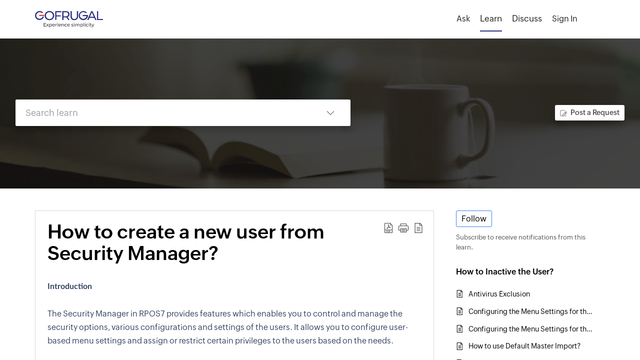

--- FILE ---
content_type: text/html;charset=UTF-8
request_url: https://community.gofrugal.com/portal/en/kb/articles/security-manager
body_size: 10306
content:

<!DOCTYPE html>
<html id="portal_html" lang=en><head>                  
<meta http-equiv="X-UA-Compatible" content="IE=edge" /><meta name="viewport" content="width=device-width, initial-scale=1, maximum-scale=1" /><meta http-equiv="Cache-Control" content="no-cache, no-store, must-revalidate" /><meta http-equiv="Pragma" content="no-cache" />
<meta name="google-site-verification" content="LPsWh_XzqC0JtQiTcGyignNxzvRztvIyPJwf272shqI"/>
<title>Security Manager | user wise settings | add new user</title>
 
<meta  name="description" content="Security Manager"/>
<meta  name="keywords" content="Security Manager - GOFRUGAL RPOS 7 HELPDESK"/>
<meta  name="twitter:card" content="summary"/>
 
<link rel="canonical" href="https://community.gofrugal.com/portal/en/kb/articles/security-manager"/> 
<meta property="og:title" content="How to create a new user from Security Manager?" />
<meta property="og:site_name" content="GOFRUGAL Guide" />
<meta property="og:description" content="Introduction The Security Manager in RPOS7 provides features which enables you to control and manage the security options, various configurations and settings of the users. It allows you to configure user-based menu settings and assign or restrict ..." />
<meta property="og:type" content="article" />
<meta property="og:locale" content="en" />
<meta property="og:url" content="https://community.gofrugal.com/portal/en/kb/articles/security-manager" />
<meta property="og:image" content="https://desk.zoho.com/portal/api/kbCategory/16937000124216359/logo/752087000002047010?orgId=7375304" />
 
<link  rel="alternate" hreflang="en" href="https://community.gofrugal.com/portal/en/kb/articles/security-manager"/>
<link  rel="alternate" hreflang="x-default" href="https://community.gofrugal.com/portal/en/kb/articles/security-manager"/>
 
<script nonce="c3f0a6089ad7391aa388a98fee0f4396">window.pagesense = window.pagesense || [];
window.pagesense.push(['disableCustomScriptExecution', true]);</script>
<link rel="preconnect" href="//static.zohocdn.com"><script nonce="c3f0a6089ad7391aa388a98fee0f4396">var PortalInfo = JSON.parse("{\x22csp\x22:{\x22scriptSrcNonce\x22:\x22c3f0a6089ad7391aa388a98fee0f4396\x22},\x22agentsLoginPageURL\x22:\x22\x22,\x22isJWTEnabled\x22:false,\x22endUsersLoginPageURL\x22:\x22\x22,\x22profileStatus\x22:null,\x22i18NLangFile\x22:\x22en_US\x22,\x22isHCDomainForInlineImageEnabled\x22:false,\x22isNewCaptchaEnabled\x22:true,\x22nimbusEditorUrl\x22:\x22static.zohocdn.com\/zoho\-desk\-editor\x22,\x22isSEOClientRenderingEnabled\x22:false,\x22isEmbedChatButtonEnabled\x22:true,\x22agentSigninIframeURL\x22:\x22https:\/\/community.gofrugal.com\/support\/gofrugal\/ShowHomePage.do\x22,\x22isTicketExportEnabled\x22:true,\x22isRemoteAuthEnabled\x22:false,\x22isAttachmentFileTypeRestrictionEnabled\x22:true,\x22isTicketsViewCountEnabled\x22:false,\x22isCDNCustomScriptEnabled\x22:false,\x22helpCenterInfo\x22:{\x22tabs\x22:[{\x22isDefault\x22:true,\x22displayName\x22:\x22Home\x22,\x22name\x22:\x22Home\x22,\x22isVisible\x22:true},{\x22isDefault\x22:false,\x22displayName\x22:\x22MyRequests\x22,\x22name\x22:\x22Cases\x22,\x22isVisible\x22:false},{\x22isDefault\x22:false,\x22displayName\x22:\x22HelpCenter\x22,\x22name\x22:\x22Solutions\x22,\x22isVisible\x22:true},{\x22isDefault\x22:false,\x22displayName\x22:\x22Community\x22,\x22name\x22:\x22Community\x22,\x22isVisible\x22:true},{\x22isDefault\x22:false,\x22displayName\x22:\x22SubmitRequest\x22,\x22name\x22:\x22SubmitRequest\x22,\x22isVisible\x22:false}],\x22logoLinkBackUrl\x22:\x22https:\/\/community.gofrugal.com\/portal\/en\/home\x22,\x22departmentIds\x22:[\x2216937000149838045\x22,\x2216937000123263050\x22,\x2216937000168420029\x22,\x2216937000126172081\x22,\x2216937000123167809\x22,\x2216937000143612723\x22,\x2216937000520479032\x22,\x2216937000123375045\x22,\x2216937000123529667\x22,\x2216937000123173335\x22,\x2216937000124220615\x22,\x2216937000123161047\x22,\x2216937001154053224\x22,\x2216937000969839085\x22,\x2216937000123524057\x22,\x2216937000123526869\x22,\x2216937000133610045\x22,\x2216937001171956439\x22,\x2216937000134609045\x22,\x2216937001158043668\x22,\x2216937000130634075\x22,\x2216937000123480303\x22,\x2216937000131170791\x22,\x2216937000136281129\x22,\x2216937000124216831\x22,\x2216937000131238632\x22,\x2216937000123739619\x22,\x2216937000155910612\x22,\x2216937000151335045\x22,\x2216937000147860045\x22,\x2216937000123282045\x22,\x2216937000134056215\x22,\x2216937001158031242\x22,\x2216937000135520195\x22,\x2216937000123380619\x22,\x2216937000123170575\x22,\x2216937000124214047\x22,\x2216937000154695074\x22,\x2216937000155920688\x22,\x2216937000409200029\x22,\x2216937000205556031\x22,\x2216937000207991047\x22,\x2216937000397439029\x22,\x2216937001154028077\x22,\x2216937000123512091\x22,\x2216937001171942033\x22,\x2216937000123144091\x22,\x2216937000123176089\x22,\x2216937001154039462\x22,\x2216937001155670031\x22,\x2216937001154165029\x22,\x2216937000155906074\x22,\x2216937000269080031\x22,\x2216937000830174029\x22,\x2216937001154045843\x22,\x2216937000123377831\x22,\x2216937000131243437\x22,\x2216937000266607036\x22,\x2216937001158025029\x22,\x2216937000155915150\x22,\x2216937000127725045\x22,\x2216937001158037455\x22,\x2216937000127859826\x22,\x2216937000159604047\x22],\x22locale\x22:\x22en\x22,\x22isOIDCEnabled\x22:false,\x22orgId\x22:\x227375304\x22,\x22CustomizationDetails\x22:{\x22footerHtml\x22:\x22\/portal\/hccustomize\/edbsn274056b3dd74469c4b2a7254b050ecca7be2c506d0081b9cd39abace86d6010d448c52b1f22df550ff32dc325bd65116\/footer.html\x22,\x22headerHtml\x22:\x22\/portal\/hccustomize\/edbsn274056b3dd74469c4b2a7254b050ecca7be2c506d0081b9cd39abace86d6010d448c52b1f22df550ff32dc325bd65116\/header.html\x22,\x22css\x22:\x22\/portal\/hccustomize\/edbsn274056b3dd74469c4b2a7254b050ecca7be2c506d0081b9cd39abace86d6010d448c52b1f22df550ff32dc325bd65116\/stylesheet.css\x22,\x22customThemeId\x22:\x2216937001174899005\x22,\x22color\x22:{\x22menuBar\x22:{\x22border\x22:{\x22hex\x22:\x22#ffffff\x22,\x22opacity\x22:null},\x22normalMenu\x22:{\x22hex\x22:\x22#ffffff\x22,\x22opacity\x22:null},\x22selectedMenu\x22:{\x22hex\x22:\x22#ffffff\x22,\x22opacity\x22:null},\x22hoverMenuText\x22:null,\x22selectedMenuText\x22:null,\x22hoverMenu\x22:{\x22hex\x22:\x22#ffffff\x22,\x22opacity\x22:null},\x22normalMenuText\x22:null},\x22buttons\x22:{\x22secondary\x22:{\x22hex\x22:\x22#ffffff\x22,\x22opacity\x22:null},\x22primaryText\x22:{\x22hex\x22:\x22#ffffff\x22,\x22opacity\x22:null},\x22primary\x22:{\x22hex\x22:\x22#3e7af7\x22,\x22opacity\x22:null},\x22secondaryText\x22:{\x22hex\x22:\x22#3e7af7\x22,\x22opacity\x22:null}},\x22tab\x22:null,\x22footer\x22:{\x22background\x22:{\x22hex\x22:\x22#ffffff\x22,\x22opacity\x22:null},\x22link\x22:{\x22hex\x22:\x22#afafaf\x22,\x22opacity\x22:null},\x22text\x22:{\x22hex\x22:\x22#afafaf\x22,\x22opacity\x22:null},\x22linkHover\x22:{\x22hex\x22:\x22#3e7af7\x22,\x22opacity\x22:null}},\x22breadCrumb\x22:{\x22background\x22:null,\x22text\x22:{\x22hex\x22:\x22#3e7af7\x22,\x22opacity\x22:null},\x22hoverText\x22:{\x22hex\x22:\x22#000000\x22,\x22opacity\x22:null}},\x22link\x22:{\x22normalText\x22:{\x22hex\x22:\x22#000000\x22,\x22opacity\x22:null},\x22selectedText\x22:{\x22hex\x22:\x22#3e7af7\x22,\x22opacity\x22:null},\x22primaryText\x22:null,\x22primaryHoverText\x22:null,\x22primarySelectedText\x22:null,\x22hoverText\x22:{\x22hex\x22:\x22#3e7af7\x22,\x22opacity\x22:null},\x22secondaryText\x22:null,\x22secondaryHoverText\x22:null},\x22header\x22:{\x22background\x22:{\x22image\x22:null,\x22color\x22:{\x22hex\x22:\x22#ffffff\x22,\x22opacity\x22:null},\x22endColor\x22:null,\x22enabled\x22:[\x22image\x22,\x22color\x22],\x22startColor\x22:null},\x22backgroundImage\x22:null,\x22text\x22:{\x22hex\x22:\x22#ffffff\x22,\x22opacity\x22:null},\x22backgroundEnd\x22:null,\x22textHover\x22:null,\x22backgroundStart\x22:null},\x22body\x22:{\x22middleContainer\x22:null,\x22background\x22:{\x22hex\x22:\x22#f3f5f7\x22,\x22opacity\x22:null}}},\x22themeVersionID\x22:\x22v1176767991166\x22,\x22name\x22:\x22Classic\x22,\x22font\x22:null},\x22isMultiLayoutEnabled\x22:true,\x22isZohoOneEnabled\x22:false,\x22portalName\x22:\x22gofrugal\x22,\x22baseDomain\x22:\x22https:\/\/desk.zoho.com\x22,\x22portalId\x22:\x22edbsn4e5d83d59f3b0b757be910233f91bf26701bb603272f50db36ac109ed2191cb4\x22,\x22KB\x22:{\x22comments\x22:{\x22uuid\x22:\x2204bd5201\-54d3\-4dc4\-9313\-6b035cbef660\x22}},\x22id\x22:\x2216937000047838001\x22,\x22isSMSAuthEnabled\x22:false,\x22preferences\x22:{\x22isKBWatchListEnabled\x22:true,\x22isAccountTicketViewable\x22:false,\x22isArticleUpdatedTimeVisible\x22:false,\x22isMultiLayoutGridViewEnabled\x22:true,\x22articleFeedbackFormOnDislike\x22:\x22show\x22,\x22isSEONoIndexNoFollowSetAcrossAllPages\x22:false,\x22isSignUpFormCustomized\x22:false,\x22tocPosition\x22:\x22side\x22,\x22showFeedbackFormOnDislike\x22:true,\x22isTicketViewsEnabled\x22:true,\x22isCustomStatusFilterEnabled\x22:false,\x22isArticleAuthorInfoVisible\x22:true,\x22isSelfSignUp\x22:true,\x22isImageWaitEnabled\x22:true,\x22isKBEndUsersCommentEnabled\x22:false,\x22isCommunityEnabled\x22:true,\x22isKBModerationEnabled\x22:true,\x22isTocEnabled\x22:true,\x22isClientDebuggingEnabled\x22:false,\x22isPayloadEncryptionEnabled\x22:false,\x22guestUserAccessRestriction\x22:{\x22submitTicket\x22:false},\x22signupFormLayout\x22:\x22STATIC_FORM\x22,\x22isUserDeletionEnabled\x22:true,\x22isSEOSetAcrossAllPages\x22:true,\x22isHelpCenterPublic\x22:true,\x22searchScope\x22:\x22global\x22,\x22isKBCommentAttachmentsEnabled\x22:true,\x22isCommunityAtMentionEnabled\x22:true,\x22imageWaitingTime\x22:\x221000\x22,\x22isMultilingualEnabled\x22:true,\x22communityLandingPage\x22:\x22allcategory\x22,\x22isKBEnabled\x22:true,\x22isSecondaryContactsEnabled\x22:false,\x22isKBCommentsRecycleBinEnabled\x22:true,\x22isOnHoldEnabled\x22:true,\x22isContactAccountMultiMappingEnabled\x22:false,\x22isOTPBasedAuthenticationEnabled\x22:false,\x22isGamificationEnabled\x22:false,\x22isTagsEnabled\x22:false},\x22activeLocales\x22:[{\x22i18nLocaleName\x22:\x22English\x22,\x22name\x22:\x22GOFRUGAL Guide\x22,\x22locale\x22:\x22en\x22,\x22type\x22:\x22DEFAULT\x22,\x22status\x22:\x22ACCESIBLE_IN_HELPCENTER\x22},{\x22i18nLocaleName\x22:\x22हिन्दी\x22,\x22name\x22:\x22GOFRUGAL Guide\x22,\x22locale\x22:\x22hi\x22,\x22type\x22:\x22OTHER\x22,\x22status\x22:\x22ACCESIBLE_IN_HELPCENTER\x22},{\x22i18nLocaleName\x22:\x22தமிழ்\x22,\x22name\x22:\x22GOFRUGAL Guide\x22,\x22locale\x22:\x22ta\x22,\x22type\x22:\x22OTHER\x22,\x22status\x22:\x22ACCESIBLE_IN_HELPCENTER\x22}],\x22url\x22:\x22https:\/\/community.gofrugal.com\/portal\/\x22,\x22logoUrl\x22:\x22https:\/\/community.gofrugal.com\/portal\/api\/publicImages\/16937000166168021?portalId=edbsn4e5d83d59f3b0b757be910233f91bf26701bb603272f50db36ac109ed2191cb4\x22,\x22accountId\x22:\x2210000057105\x22,\x22locales\x22:[{\x22localeCode\x22:\x22en\x22,\x22name\x22:\x22English (United States)\x22},{\x22localeCode\x22:\x22hi\x22,\x22name\x22:\x22Hindi (India)\x22},{\x22localeCode\x22:\x22ta\x22,\x22name\x22:\x22Tamil (India)\x22}],\x22isDefault\x22:true,\x22name\x22:\x22GOFRUGAL Guide\x22,\x22favIconUrl\x22:\x22https:\/\/community.gofrugal.com\/portal\/api\/publicImages\/16937000153330009?portalId=edbsn4e5d83d59f3b0b757be910233f91bf26701bb603272f50db36ac109ed2191cb4\x22,\x22primaryLocale\x22:\x22en\x22},\x22hcUsersSignInIframeURL\x22:\x22https:\/\/accounts.zohoportal.com\/accounts\/signin?_sh=false\x26client_portal=true\x26servicename=ZohoSupport\x22,\x22showAgentLoginInHC\x22:false,\x22zAppsFrameUrl\x22:\x22{{uuId}}.zappsusercontent.com\x22,\x22isCPSamlEnabled\x22:false,\x22zuid\x22:\x22\x22,\x22customScript\x22:null,\x22iamDomainOfHC\x22:\x22https:\/\/accounts.zohoportal.com\x22,\x22gtmId\x22:null,\x22attachmentControl\x22:{\x22type\x22:\x22FULL_PERMISSION\x22},\x22cssforMobileOTP\x22:\x22\/portal\/css\/hc_new_signin.css\x22,\x22csrf_token\x22:\x22490b08b3\-d239\-4a50\-a982\-735514ca7fbb\x22,\x22nimbusThemeUrl\x22:\x22static.zohocdn.com\/helpcenter\/classic\x22,\x22sandboxDomain\x22:\x22deskportal.zoho.com\x22,\x22isTicketIdRedirectionEnabled\x22:true,\x22hcUsersSignUpRegisterScriptURL\x22:\x22\x22,\x22isSigninUsingZohoEnabled\x22:false,\x22pageSenseTrackingScript\x22:\x22https:\/\/cdn.pagesense.io\/js\/deskgofrugal\/0b05d5f1452b45158899e82b1d037c0d.js\x22,\x22isBotRequest\x22:true,\x22isGoalAnalyticsEnabled\x22:true,\x22moduleInfoMap\x22:{\x22Products\x22:{\x22changed_module_sanitized\x22:\x22products\x22,\x22changed_i18n_module\x22:\x22Products\x22,\x22changed_module\x22:\x22Products\x22,\x22changed_module_apikey\x22:\x22products\x22,\x22changed_i18n_plural_module\x22:\x22Products\x22,\x22changed_sing_module\x22:\x22Product\x22,\x22changed_plural_module\x22:\x22Products\x22,\x22changed_i18n_sing_module\x22:\x22Product\x22},\x22Solutions\x22:{\x22changed_module_sanitized\x22:\x22learn\x22,\x22changed_i18n_module\x22:\x22Learn\x22,\x22changed_module\x22:\x22Learn\x22,\x22changed_module_apikey\x22:\x22kbCategory\x22,\x22changed_i18n_plural_module\x22:\x22Learn\x22,\x22changed_sing_module\x22:\x22Learn\x22,\x22changed_plural_module\x22:\x22Learn\x22,\x22changed_i18n_sing_module\x22:\x22Learn\x22},\x22Contacts\x22:{\x22changed_module_sanitized\x22:\x22contacts\x22,\x22changed_i18n_module\x22:\x22Contacts\x22,\x22changed_module\x22:\x22Contacts\x22,\x22changed_module_apikey\x22:\x22contacts\x22,\x22changed_i18n_plural_module\x22:\x22Contacts\x22,\x22changed_sing_module\x22:\x22Contact\x22,\x22changed_plural_module\x22:\x22Contacts\x22,\x22changed_i18n_sing_module\x22:\x22Contact\x22},\x22Customers\x22:{\x22changed_module_sanitized\x22:\x22customers\x22,\x22changed_i18n_module\x22:\x22Customers\x22,\x22changed_module\x22:\x22Customers\x22,\x22changed_module_apikey\x22:\x22customers\x22,\x22changed_i18n_plural_module\x22:\x22Customers\x22,\x22changed_sing_module\x22:\x22Customer\x22,\x22changed_plural_module\x22:\x22Customers\x22,\x22changed_i18n_sing_module\x22:\x22Customer\x22},\x22Cases\x22:{\x22changed_module_sanitized\x22:\x22tickets\x22,\x22changed_i18n_module\x22:\x22Tickets\x22,\x22changed_module\x22:\x22Tickets\x22,\x22changed_module_apikey\x22:\x22tickets\x22,\x22changed_i18n_plural_module\x22:\x22Tickets\x22,\x22changed_sing_module\x22:\x22Ticket\x22,\x22changed_plural_module\x22:\x22Tickets\x22,\x22changed_i18n_sing_module\x22:\x22Ticket\x22},\x22Community\x22:{\x22changed_module_sanitized\x22:\x22discuss\x22,\x22changed_i18n_module\x22:\x22Discuss\x22,\x22changed_module\x22:\x22Discuss\x22,\x22changed_module_apikey\x22:\x22community\x22,\x22changed_i18n_plural_module\x22:\x22Discuss\x22,\x22changed_sing_module\x22:\x22Community\x22,\x22changed_plural_module\x22:\x22Discuss\x22,\x22changed_i18n_sing_module\x22:\x22Community\x22},\x22Accounts\x22:{\x22changed_module_sanitized\x22:\x22accounts\x22,\x22changed_i18n_module\x22:\x22Accounts\x22,\x22changed_module\x22:\x22Accounts\x22,\x22changed_module_apikey\x22:\x22accounts\x22,\x22changed_i18n_plural_module\x22:\x22Accounts\x22,\x22changed_sing_module\x22:\x22Account\x22,\x22changed_plural_module\x22:\x22Accounts\x22,\x22changed_i18n_sing_module\x22:\x22Account\x22}},\x22helpCentreIamDomain\x22:\x22https:\/\/accounts.zohoportal.com\x22,\x22hcUsersForgotPwdIframeURL\x22:\x22https:\/\/accounts.zohoportal.com\/accounts\/password\/forgot?_sh=false\x26_embed=true\x26client_portal=true\x26servicename=ZohoSupport\x26_hn=true\x22,\x22isNewAPIForKB\x22:true,\x22isCustomerHappinessEnabled\x22:true,\x22editorVersion\x22:\x225.3.8\x22,\x22agentForgotPwdURL\x22:\x22https:\/\/accounts.zoho.com\/password?servicename=ZohoSupport\x26serviceurl=%2Fsupport%2Fgofrugal\x26service_language=en\x22,\x22editorUrl\x22:\x22https:\/\/static.zohocdn.com\/zoho\-desk\-editor\/EV5.3.8\/js\/ZohoDeskEditor.js\x22,\x22serviceName\x22:\x22ZohoSupport\x22,\x22isFolderPermalinkEnabled\x22:false,\x22userId\x22:\x22\x22,\x22accountsUrls\x22:{\x22forgotPasswordIframeUrl\x22:\x22https:\/\/community.gofrugal.com\/accounts\/p\/10000057105\/password?servicename=ZohoSupport\x22,\x22logoutUrl\x22:\x22https:\/\/community.gofrugal.com\/portal?logout=true\x26servicename=ZohoSupport\x22,\x22signInIframeUrl\x22:\x22https:\/\/community.gofrugal.com\/accounts\/p\/10000057105\/signin?servicename=ZohoSupport\x22,\x22reloginUrl\x22:\x22https:\/\/community.gofrugal.com\/accounts\/p\/10000057105\/account\/v1\/relogin?servicename=ZohoSupport\x22},\x22defaultDepId\x22:\x2216937000123144091\x22,\x22isFederatedLoginEnabled\x22:true,\x22isFreePlan\x22:false,\x22agentInterfaceIamDomain\x22:\x22https:\/\/accounts.zoho.com\x22}")

function inIframe(){try{return window.self!==window.top}catch(n){return!0}}var loadingInIframe=inIframe()
try{if(loadingInIframe){var parentWindow=window.parent||{},portalPortalInfo=parentWindow.PortalInfo||{},parentHelpcenterInfo=portalPortalInfo.helpCenterInfo||{},parentPortalUrl=parentHelpcenterInfo.url,helpCenterInfo=PortalInfo.helpCenterInfo||{}
if(helpCenterInfo.url==parentPortalUrl){var hcCustomizationTemp=void 0===parentWindow.hcCustomization?!1:parentWindow.hcCustomization
!hcCustomizationTemp&&window.parent.location.reload()}}}catch(e){console.log("Couldn't access parent page")};
var deploymentType = "US";
var isPortalMarketPlaceEnabled = "false";
var cdnDomain = {
portalJs : "//static.zohocdn.com\/helpcenter\/classic/",
portalCss : "//static.zohocdn.com\/helpcenter\/classic/",
portalImages : "//static.zohocdn.com\/helpcenter\/classic/",
portalFonts : "//static.zohocdn.com\/helpcenter\/classic/"
}
var awsDomain={
portalJs : "//static.zohocdn.com\/helpcenter\/classic/",
portalCss : "//static.zohocdn.com\/helpcenter\/classic/",
portalImages : "//static.zohocdn.com\/helpcenter\/classic/",
portalFonts : "//static.zohocdn.com\/helpcenter\/classic/"
}
PortalInfo [ "nimbusCDNFingerprints" ] = {"header.js":"header.ee3cd34c7182591907e0_.js","customScript.js":"customScript.d5a871ba6523b3779511_.js","articleDetail.js":"articleDetail.500df9e4a70648553665_.js","articles.js":"articles.5eb39b62f3715dcde7f6_.js","clonerepo.js":"clonerepo.c3ffb6623bc79276dfc4.js","community.js":"community.5adefc9d9eacf1db2f69_.js","modalwidget.js":"modalwidget.1f89831b1bce82605e97_.js","editorInit.js":"editorInit.4244bad058bd79231ec9.js","d3.js":"d3.30021d67a0d610173d29.js","react.js":"react.vendor.0a48cd3eb89bbe20219a_.js","widget.js":"widget.a71e355da229d1c4bbc0_.js","mpwidget.js":"mpwidget.d20e46074b674adb41bb_.js","article.js":"article.0489aa6c2513ee0fcd72_.js","widgets.js":"widgets.049a08a2fee95a6a5ee9_.js","main.js":"main.26cec20691fc521fca0a_.js","topics.js":"topics.5a6e80526d074d9b78d6_.js","contributors.js":"contributors.1328efd0724d3634e443_.js","profile.js":"profile.fe7fe0cd39a9576fbf6b_.js","ticket.js":"ticket.883bd5c32cdc254e502b_.js","vendor.js":"vendor.72bfdbd689aadd1621a4_.js","mpextensionconfig.js":"mpextensionconfig.aa08299e80840a2c1d48_.js","icon.js":"icon.717c4cb88b6ccfdbff99_.js","search.js":"search.5fef2c101df889624793_.js","runtime~main.js":"runtime~main.8df86a14b059b3addd18_.js","runtime~widget.js":"runtime~widget.4044513d94657fa2b92f_.js","authorizationPage.js":"authorizationPage.a2271d2a2a661350330f_.js","module.js":"module.677cee09bf37d33517cf_.js","articleComment.js":"articleComment.11067f7342cb16d8084e_.js","ZohoCharts.min.js":"ZohoCharts.min.89bd345183042d560e39.js","security.min.js":"security.min.96f5b4152fee1f3a3ac2.js","customScriptTn.js":"customScriptTn.3f2b8882088b51cc205f_.js"};
PortalInfo [ "nimbusCDNFingerprintsCSS" ] = {"articleComment.css":"articleComment.11067f7342cb16d8084e_.css","community.css":"community.5adefc9d9eacf1db2f69_.css","main.css":"main.26cec20691fc521fca0a_.css","zohohckbarticlenotes.css":"zohohckbarticlenotes.8b286cc8a728307ce2d7.css","search.css":"search.5fef2c101df889624793_.css","modalwidget.css":"modalwidget.1f89831b1bce82605e97_.css","articles.css":"articles.5eb39b62f3715dcde7f6_.css","mpwidget.css":"mpwidget.d20e46074b674adb41bb_.css","mpextensionconfig.css":"mpextensionconfig.aa08299e80840a2c1d48_.css","header.css":"header.ee3cd34c7182591907e0_.css","print.css":"print.a2bd8b3813a692be8945.css","module.css":"module.677cee09bf37d33517cf_.css","widgets.css":"widgets.049a08a2fee95a6a5ee9_.css","articleDetail.css":"articleDetail.500df9e4a70648553665_.css","article.css":"article.0489aa6c2513ee0fcd72_.css","authorizationPage.css":"authorizationPage.a2271d2a2a661350330f_.css","topics.css":"topics.5a6e80526d074d9b78d6_.css","showoriginal.css":"showoriginal.90dc7f13f3ad5280cd0b.css","profile.css":"profile.fe7fe0cd39a9576fbf6b_.css","ticket.css":"ticket.883bd5c32cdc254e502b_.css","kbeditorinner.css":"kbeditorinner.b049dd8bdf7d9fa2196b.css","hc_authentication.css":"hc_authentication.0079561f1ea082012434.css","contributors.css":"contributors.1328efd0724d3634e443_.css"} || {};
Object.assign ( PortalInfo [ "nimbusCDNFingerprints" ] || {}, {"header.js":"header.ee3cd34c7182591907e0_.js","customScript.js":"customScript.d5a871ba6523b3779511_.js","articleDetail.js":"articleDetail.500df9e4a70648553665_.js","articles.js":"articles.5eb39b62f3715dcde7f6_.js","clonerepo.js":"clonerepo.c3ffb6623bc79276dfc4.js","community.js":"community.5adefc9d9eacf1db2f69_.js","modalwidget.js":"modalwidget.1f89831b1bce82605e97_.js","editorInit.js":"editorInit.4244bad058bd79231ec9.js","d3.js":"d3.30021d67a0d610173d29.js","react.js":"react.vendor.0a48cd3eb89bbe20219a_.js","widget.js":"widget.a71e355da229d1c4bbc0_.js","mpwidget.js":"mpwidget.d20e46074b674adb41bb_.js","article.js":"article.0489aa6c2513ee0fcd72_.js","widgets.js":"widgets.049a08a2fee95a6a5ee9_.js","main.js":"main.26cec20691fc521fca0a_.js","topics.js":"topics.5a6e80526d074d9b78d6_.js","contributors.js":"contributors.1328efd0724d3634e443_.js","profile.js":"profile.fe7fe0cd39a9576fbf6b_.js","ticket.js":"ticket.883bd5c32cdc254e502b_.js","vendor.js":"vendor.72bfdbd689aadd1621a4_.js","mpextensionconfig.js":"mpextensionconfig.aa08299e80840a2c1d48_.js","icon.js":"icon.717c4cb88b6ccfdbff99_.js","search.js":"search.5fef2c101df889624793_.js","runtime~main.js":"runtime~main.8df86a14b059b3addd18_.js","runtime~widget.js":"runtime~widget.4044513d94657fa2b92f_.js","authorizationPage.js":"authorizationPage.a2271d2a2a661350330f_.js","module.js":"module.677cee09bf37d33517cf_.js","articleComment.js":"articleComment.11067f7342cb16d8084e_.js","ZohoCharts.min.js":"ZohoCharts.min.89bd345183042d560e39.js","security.min.js":"security.min.96f5b4152fee1f3a3ac2.js","customScriptTn.js":"customScriptTn.3f2b8882088b51cc205f_.js"} );
window.isAWSEnabled = false;
/* 			window.addCDNExpireCookie=function(){if("undefined"==typeof navigator||navigator.onLine){var n=new Date,t=new Date(n);t.setDate(n.getDate()+1),document.cookie="aws_cdn_failed=1;expires="+t.toGMTString()}},
window.isAWSCDNUrl=function(n,t){var i=window.awsDomain[t];return!(!i||-1===n.indexOf(i))},
window.onNotifyError=function(n,t){if(isAWSCDNUrl(n,t)){addCDNExpireCookie();location.reload(!0)}},
window.isAWSCDNFailed=function(){var n=document.cookie.match("aws_cdn_failed=(.*?)(;|$)");return!!n&&"1"===unescape(n[1])},
*/			window.getStaticDomain=function(){var n=cdnDomain;return window.staticDomain?Object.assign?Object.assign({},window.staticDomain,n):Object.keys(n).reduce(function(t,i){return t[i]=n[i],t},window.staticDomain):n},
window.makeRequest=function(n,t){return new Promise(function(i,e){var o=new XMLHttpRequest;o.open(n,t),o.onload=function(){this.status>=200&&this.status<300?i(o.response):e({status:this.status,statusText:o.statusText})},o.send()})},
window.staticDomain=getStaticDomain();

if(!window.Promise){var setTimeoutFunc=setTimeout;function noop(){}function bind(e,n){return function(){e.apply(n,arguments)}}function handle(e,n){for(;3===e._state;)e=e._value;0!==e._state?(e._handled=!0,Promise._immediateFn(function(){var t=1===e._state?n.onFulfilled:n.onRejected;if(null!==t){var o;try{o=t(e._value)}catch(e){return void reject(n.promise,e)}resolve(n.promise,o)}else(1===e._state?resolve:reject)(n.promise,e._value)})):e._deferreds.push(n)}function resolve(e,n){try{if(n===e)throw new TypeError("A promise cannot be resolved with itself.");if(n&&("object"==typeof n||"function"==typeof n)){var t=n.then;if(n instanceof Promise)return e._state=3,e._value=n,void finale(e);if("function"==typeof t)return void doResolve(bind(t,n),e)}e._state=1,e._value=n,finale(e)}catch(n){reject(e,n)}}function reject(e,n){e._state=2,e._value=n,finale(e)}function finale(e){2===e._state&&0===e._deferreds.length&&Promise._immediateFn(function(){e._handled||Promise._unhandledRejectionFn(e._value)});for(var n=0,t=e._deferreds.length;n<t;n++)handle(e,e._deferreds[n]);e._deferreds=null}function Handler(e,n,t){this.onFulfilled="function"==typeof e?e:null,this.onRejected="function"==typeof n?n:null,this.promise=t}function doResolve(e,n){var t=!1;try{e(function(e){t||(t=!0,resolve(n,e))},function(e){t||(t=!0,reject(n,e))})}catch(e){if(t)return;t=!0,reject(n,e)}}window.Promise=function e(n){if(!(this instanceof e))throw new TypeError("Promises must be constructed via new");if("function"!=typeof n)throw new TypeError("not a function");this._state=0,this._handled=!1,this._value=void 0,this._deferreds=[],doResolve(n,this)};var _proto=Promise.prototype;_proto.catch=function(e){return this.then(null,e)},_proto.then=function(e,n){var t=new this.constructor(noop);return handle(this,new Handler(e,n,t)),t},Promise.all=function(e){return new Promise(function(n,t){if(!e||void 0===e.length)throw new TypeError("Promise.all accepts an array");var o=Array.prototype.slice.call(e);if(0===o.length)return n([]);var r=o.length;function i(e,s){try{if(s&&("object"==typeof s||"function"==typeof s)){var c=s.then;if("function"==typeof c)return void c.call(s,function(n){i(e,n)},t)}o[e]=s,0==--r&&n(o)}catch(e){t(e)}}for(var s=0;s<o.length;s++)i(s,o[s])})},Promise.resolve=function(e){return e&&"object"==typeof e&&e.constructor===Promise?e:new Promise(function(n){n(e)})},Promise.reject=function(e){return new Promise(function(n,t){t(e)})},Promise.race=function(e){return new Promise(function(n,t){for(var o=0,r=e.length;o<r;o++)e[o].then(n,t)})},Promise._immediateFn="function"==typeof setImmediate&&function(e){setImmediate(e)}||function(e){setTimeoutFunc(e,0)},Promise._unhandledRejectionFn=function(e){"undefined"!=typeof console&&console&&console.warn("Possible Unhandled Promise Rejection:",e)}}
var headerHtmlPromise, footerHtmlPromise;
var customizationObj= PortalInfo.helpCenterInfo.CustomizationDetails || {};
if(customizationObj.headerHtml){
headerHtmlPromise= makeRequest('GET',customizationObj.headerHtml)//No I18N
}
if(customizationObj.footerHtml){
footerHtmlPromise= makeRequest('GET',customizationObj.footerHtml)//No I18N
}</script><link href="https://community.gofrugal.com/portal/api/publicImages/16937000153330009?portalId=edbsn4e5d83d59f3b0b757be910233f91bf26701bb603272f50db36ac109ed2191cb4" TYPE='IMAGE/X-ICON' REL='SHORTCUT ICON'/>
<link rel="stylesheet" type="text/css" integrity="sha384-cv/IQ9bSK6Ymtc46c0V/wrDabmwp2t6DqB9q/ty4O+VfpyN+lU5ESW5ergn1K0D/" crossorigin="anonymous" href="//static.zohocdn.com/helpcenter/classic/css/main.26cec20691fc521fca0a_.css"></link>
<style id="customCss"></style>

<link id="customStyleSheet" href="/portal/hccustomize/edbsn274056b3dd74469c4b2a7254b050ecca7be2c506d0081b9cd39abace86d6010d448c52b1f22df550ff32dc325bd65116/stylesheet.css" rel="stylesheet" type="text/css" />
<script type="text/javascript" nonce="c3f0a6089ad7391aa388a98fee0f4396" integrity="sha384-Q7/Yr/2TO46oYNB3uQ4uE/TYh2fMoAH/aGCKNIqIGCptCr54FIJ0rBi1MCk83Ozp" crossorigin="anonymous"  src="//static.zohocdn.com/helpcenter/classic/js/react.vendor.0a48cd3eb89bbe20219a_.js"></script>
<script type="text/javascript" nonce="c3f0a6089ad7391aa388a98fee0f4396" integrity="sha384-xdVuD/SSHyC04EfOfHUTp93zV5EyKRx0aZ7VdkwwDod8veD+NUEP2Z2q/uDq6bIB" crossorigin="anonymous" src="//static.zohocdn.com/helpcenter/classic/js/vendor.72bfdbd689aadd1621a4_.js"></script>
<script type="text/javascript" nonce="c3f0a6089ad7391aa388a98fee0f4396" integrity="sha384-LrLta0n2m1Dcymm5Hw9MmgsU2n+N0fc0Du6Vd1oanLpYaXLtdsWsqJ+59ZoRCsIQ" crossorigin="anonymous" src="//static.zohocdn.com/helpcenter/classic/js/main.26cec20691fc521fca0a_.js"></script>
<script type="text/javascript" nonce="c3f0a6089ad7391aa388a98fee0f4396" integrity="sha384-+N59rOGgPhyxdwKr2ax8wm6hyDPCxZZfc2NJWbl+afeAIXtOwphR8f3z9GSygRaj" crossorigin="anonymous" src="//static.zohocdn.com/helpcenter/classic/js/runtime~main.8df86a14b059b3addd18_.js"></script>
<script type="text/javascript" nonce="c3f0a6089ad7391aa388a98fee0f4396" integrity="sha384-DrvsVZb++OY91vzvYvTIUKDTs/nqJUHX0NumSwE0tPkpJH81ckmJo965dcCeVEyy" crossorigin="anonymous" src="//static.zohocdn.com/helpcenter/classic/i18n/en_US.35d9c3e84fce4a1f80d9.js"></script></head><body class="body"><div id="container"/>
<h1>Security Manager | user wise settings | add new user</h1>

<div id="seoBodyContent"><div><div><h1>How to create a new user from Security Manager?</h1></div>
<div><span><div id="subBC" class="zwPageCont">
 <span class="normtext" id="contentArea"><font size="2" face="verdana"><b>Introduction</b><br /><br />The Security Manager in RPOS7 provides features which enables you to control and manage the security options, various configurations and settings of the users. It allows you to configure user-based menu settings and assign or restrict certain privileges to the users based on the needs.<br /><br /></font><font size="2" face="verdana"><span class="normtext"><font size="2" face="verdana">In simpler terms, the Security Manager provides security for data and </font></span></font><font size="2" face="verdana"><span class="normtext"><font size="2" face="verdana"><font size="2" face="verdana"><span class="normtext"><font size="2" face="verdana">helps in controlling and managing the security of data and transactions </font></span></font>by providing authentication to the selected users.<br /><br />There are also provisions to add new users from admin login, create a login for the new users and enable them to make the transactions.</font></span></font><br /><font size="2" face="verdana"><span class="normtext"><font size="2" face="verdana"><span class="normtext"><font size="2" face="verdana"><br /><b>Steps for Security Manager</b></font></span><br /></font></span>1. Click <b>Tools &gt;&gt; Configuration &gt;&gt; Security Manager</b>. The <b>Security Manager </b>screen is displayed.<br /><br />&nbsp;&nbsp;&nbsp;<a rel="noopener noreferrer" href="https://community.gofrugal.com/support/gofrugal/a/index.html" target="_blank"><span>&nbsp;</span><img src="https://community.gofrugal.com/DocsDisplay?zgId=7375304&amp;mode=inline&amp;blockId=kkzjw4a604b0bdac9436f87f1c8a634a94ec3" style="max-width: 100%" width="579" vspace="0" hspace="0" height="473" border="0" /></a><br /><br />2. Click the <b>Settings</b> button. The list of settings options is displayed.<font color="#0099FF"><b><span><br /></span></b></font><br /><span>&nbsp;</span></font><img src="https://help.rpos7.gofrugal.com/_attach/1.0/1993c23b15bed5af98ee2e5ce9d5cc8a3c82b06325121f27/Settings.bmp" style="max-width: 100%" /><font size="2" face="verdana"><font color="#0099FF"><b><span><br /><br /></span></b></font>The various settings&nbsp;configurable in the<b>&nbsp;Security Manager</b> includes:<br /><br /></font><font size="2" face="verdana">1. </font><font size="2" face="verdana"><b>Raymedi Desktop Settings </b>- To set up a desktop specific to a&nbsp;Raymedi user with restricted menus. The admin user can customize few applications as visible and accessible for the users and the user is restricted to use certain other default menus. It acts as a mask for the windows desktop and helps improve the productivity of the user by preventing them from accessing unnecessary applications. <span style="background-color: rgb(255, 255, 255)">But, only administrator can exit the Raymedi desktop. For details, </span></font><font size="2" face="verdana"><span style="background-color: rgb(255, 255, 255)"><font size="2" face="verdana"><a rel="noopener noreferrer" href="https://community.gofrugal.com/support/gofrugal/RayMedi-Desktop-Settings.html" target="_blank" title="Raymedi Desktop Settings">click here</a><br /><br /></font></span></font><font size="2" face="verdana"><font size="2" face="verdana" color="#990000"><font color="#000000">2. <b>Export/Import</b> - To export the configuration settings from one outlet and to import the same in other outlets. For details, </font></font></font><font size="2" face="verdana"><font size="2" face="verdana" color="#990000"><font color="#000000"><font size="2" face="verdana" color="#990000"><font color="#000000"><a rel="noopener noreferrer" href="https://community.gofrugal.com/support/gofrugal/Export-Import-Settings.html" target="_blank" title="Export/Import settings">click here</a></font></font><br /></font></font>&nbsp;<br />3. <b>Default Master Import</b> - To import the default masters when the users skip the &#39;Default Master Import&#39; at the time of installation</font>. For details, <font size="2" face="verdana"><a rel="noopener noreferrer" href="https://community.gofrugal.com/support/gofrugal/Default-Master-Import.html" target="_blank" title="Default Master Import">click here</a></font><br /><br /><font size="2" face="verdana">4. <b>Report Settings</b> - To enable or disable certain configurations in reports and to set a password for protecting the configurations</font>. For details, <font size="2" face="verdana"><a rel="noopener noreferrer" href="https://community.gofrugal.com/support/gofrugal/Report-Settings.html" target="_blank" title="Report Settings">click here</a></font><br /><br /><font size="2" face="verdana">5. <b>Security Type</b> - To configure individual-based and group/role-based settings</font><br />
  <ul>
   <li><font size="2" face="verdana">Adding a new user or group</font></li>
   <li><span><span></span></span>Menu settings configuration for the new user or group</li>
  </ul><font size="2">For more details on the above, c</font><font size="2" face="verdana"><span style="background-color: rgb(255, 255, 255)">lick the links below:<br /></span></font><p><font size="2" face="verdana"><font size="2" face="verdana"><a rel="noopener noreferrer" href="https://community.gofrugal.com/support/gofrugal/Security-Type.html" target="_blank" title="Security Type">Security Type</a></font><b><font size="2" face="verdana"> <br /></font></b></font></p>
  <ul>
   <li><font size="2" face="verdana"><a rel="noopener noreferrer" href="https://community.gofrugal.com/support/gofrugal/Adding-a-new-user.html" target="_blank" title="Adding a new user">Adding a new user</a> / <a rel="noopener noreferrer" href="https://community.gofrugal.com/support/gofrugal/Adding-a-new-Group.html" target="_blank">Adding a new group</a></font></li>
   <li><font size="2" face="verdana"><a rel="noopener noreferrer" href="https://community.gofrugal.com/support/gofrugal/Configuring-the-Menu-Settings-for-the-new-User.html" target="_blank" title="Menu configuration for the new user">Menu configuration for the new user</a> / <a rel="noopener noreferrer" href="https://community.gofrugal.com/support/gofrugal/Configuring-the-Menu-Settings-for-the-new-group.html" target="_blank">new group</a></font></li>
  </ul><p><font size="2" face="verdana"><b><font size="2" face="verdana"></font>Note:</b> Raymedi Desktop will not be supported in Windows 8 and above.</font></p><p><font size="2" face="verdana"><span>For FAQs: <a rel="noopener noreferrer" href="https://community.gofrugal.com/support/gofrugal/FAQs-Security-Manager.html">click here<br /></a></span></font></p></span></div><div id="comments"><div id="commentfulldiv"><div id="viewcoms"><div id="commentform"><div class="cmtsec"> 
      <span id="errorComment"></span>
     </div>
    </div>
   </div>
  
 </div>
</div> 
<div id="zwPageAttachments" style="display: block"></div></span><div>
</div>
<ul></ul>
<ul><li><h1>Related Articles</h1></li>
<li><a href="https://community.gofrugal.com/portal/en/kb/articles/adding-a-new-group" rel="noopener" target="_blank" ><h2>How to add a new user group in Security Manager?</h2></a><div><span>  Adding a new group 1. Click Tools &gt;&gt; Configuration &gt;&gt; Security Manager to open the Security Manager screen. 2. Click the Settings button. 3. Click Security Type to open the Security Type screen.   Select the option Role Click Update to update the ...</span></div></li>
<li><a href="https://community.gofrugal.com/portal/en/kb/articles/faqs-security-manager" rel="noopener" target="_blank" ><h2>FAQs - Security Manager</h2></a><div><span>FAQs 01. Brief the purpose of Security Manager in RPOS7.With Security Manager, you can control and manage the security options, configurations and settings of the users. You can configure user-based menu settings and assign or restrict certain ...</span></div></li>
<li><a href="https://community.gofrugal.com/portal/en/kb/articles/creating-practice-login-for-the-new-user" rel="noopener" target="_blank" ><h2>How to create a practice login for the new user?</h2></a><div><span>Create a practice login for the new user If you want to create separate logins for new users to practice, follow the steps below. 1. Click Tools &gt;&gt; Configuration &gt;&gt; Security Manager to open the Security Manager screen.      2. Click Add to add a new ...</span></div></li>
<li><a href="https://community.gofrugal.com/portal/en/kb/articles/user-accounts" rel="noopener" target="_blank" ><h2>ManageEasy Privileged User Accounts</h2></a><div><span>Introduction of Privilege User (SUPERUSER) changes to protect your ManageEasy - (Formerly known as DE6)! It is a necessity in the digital age, to know the best practices of security awareness at the top of mind. *You can overcome the security-based ...</span></div></li>
<li><a href="https://community.gofrugal.com/portal/en/kb/articles/adding-a-new-user" rel="noopener" target="_blank" ><h2>How to add a new user in the security manager?</h2></a><div><span>Adding a new user 1. Click Tools &gt;&gt; Configuration &gt;&gt; Security Manager to open the Security Manager screen.  2. Click the Settings button. 3. Click Security Type to open the Security Type screen. Select the option User. Click Update to update the ...</span></div></li>
</ul>
</div> 
<script nonce="c3f0a6089ad7391aa388a98fee0f4396">renderApp && renderApp();</script>
</body></html>

--- FILE ---
content_type: text/css;charset=UTF-8
request_url: https://community.gofrugal.com/portal/hccustomize/edbsn274056b3dd74469c4b2a7254b050ecca7be2c506d0081b9cd39abace86d6010d448c52b1f22df550ff32dc325bd65116/stylesheet.css
body_size: 7103
content:
@charset "utf-8";

@font-face {
    font-family: "Zoho_Puvi";
    font-weight: 400;
    font-display: swap;
    src: url("//static.zohocdn.com/zohofonts/zohopuvi/4.0/Zoho_Puvi_Regular.eot");
    src: url("//static.zohocdn.com/zohofonts/zohopuvi/4.0/Zoho_Puvi_Regular.eot?#iefix") format("embedded-opentype"), url("//static.zohocdn.com/zohofonts/zohopuvi/4.0/Zoho_Puvi_Regular.woff2") format("woff2"), url("//static.zohocdn.com/zohofonts/zohopuvi/4.0/Zoho_Puvi_Regular.otf") format("opentype");
}

@font-face {
    font-family: "Zoho_Puvi";
    font-weight: 500;
    font-style: normal;
    font-display: swap;
    src: url("//static.zohocdn.com/zohofonts/zohopuvi/4.0/Zoho_Puvi_Medium.eot");
    src: url("//static.zohocdn.com/zohofonts/zohopuvi/4.0/Zoho_Puvi_Medium.eot?#iefix") format("embedded-opentype"), url("//static.zohocdn.com/zohofonts/zohopuvi/4.0/Zoho_Puvi_Medium.woff2") format("woff2"), url("//static.zohocdn.com/zohofonts/zohopuvi/4.0/Zoho_Puvi_Medium.otf") format("opentype");
}

@font-face {
    font-family: "Zoho_Puvi";
    font-weight: 600;
    font-display: swap;
    src: url("//static.zohocdn.com/zohofonts/zohopuvi/4.0/Zoho_Puvi_Semibold.eot");
    src: url("//static.zohocdn.com/zohofonts/zohopuvi/4.0/Zoho_Puvi_Semibold.eot?#iefix") format("embedded-opentype"), url("//static.zohocdn.com/zohofonts/zohopuvi/4.0/Zoho_Puvi_Semibold.woff2") format("woff2"), url("//static.zohocdn.com/zohofonts/zohopuvi/4.0/Zoho_Puvi_Semibold.otf") format("opentype");
}

@font-face {
    font-family: "Zoho_Puvi";
    font-weight: 700;
    font-display: swap;
    src: url("//static.zohocdn.com/zohofonts/zohopuvi/4.0/Zoho_Puvi_Bold.eot");
    src: url("//static.zohocdn.com/zohofonts/zohopuvi/4.0/Zoho_Puvi_Bold.eot?#iefix") format("embedded-opentype"), url("//static.zohocdn.com/zohofonts/zohopuvi/4.0/Zoho_Puvi_Bold.woff2") format("woff2"), url("//static.zohocdn.com/zohofonts/zohopuvi/4.0/Zoho_Puvi_Bold.otf") format("opentype");
}

@font-face {
    font-family: 'Zoho_Puvi';
    font-weight: 800;
    font-display: swap;
    src: url('https://static.zohocdn.com/zohofonts/zohopuvi/4.0/Zoho_Puvi_Extrabold.eot');
    src: url('https://static.zohocdn.com/zohofonts/zohopuvi/4.0/Zoho_Puvi_Extrabold.eot') format('embedded-opentype'), url('https://static.zohocdn.com/zohofonts/zohopuvi/4.0/Zoho_Puvi_Extrabold.woff2') format('woff2'), url('https://static.zohocdn.com/zohofonts/zohopuvi/4.0/Zoho_Puvi_Extrabold.otf') format('opentype');
}

* {
    margin: 0;
    padding: 0;
	box-sizing: border-box;
	font-family: 'Zoho_Puvi', sans-serif, system-ui, -apple-system, BlinkMacSystemFont, 'Segoe UI', Roboto, Oxygen, Ubuntu, Cantarell, 'Open Sans', 'Helvetica Neue';
}
.covid-19-Gofrugal{
  display:none;
}
.covid-bar{
  background: #3e7af7;
    display: inline-block;
    padding: 10px 20px;
    font-size: 16px;
    font-weight: 600;
    border-radius: 7px;
  max-width: 480px;
    width: 100%;
}
.covid-bar a{
  color: #fff;
}
.covid-bar p{
  margin: 5px 0;
  font-weight: 500;
  font-size: 14px;
}
.covid-bar p a img{
  margin-left: 10px;
}
#new_ticket_btn{
  display:none;
}
.community-sprite{
	background: url('https://www.gofrugal.com/sites/gweb/files/gofrugal/images/external/community/community-sprite.png') no-repeat;
}
.Header__bgColor,.Header__headerBg{
  display: none;
}
.Header__menu:after, .Header__menu:before,.Header__menu{
	background-color: #000;
}
.Header__breadcrumbs .BreadCrumbs__breadcrumbsView{
  display: none;
}
.Header__homeNavbarFixed .Header__searchSubCont{
	background-color: #2b2f7f;
}
.AppContainer__topicLyOpt{
	top: 20px;
}
.Header__menuList.Header__navactive, .LoginDetail__active {
    border-bottom-color: #2b2f7f;
}

/* Search box filter*/
.Header__banneralt{
	max-width: 80rem;
  	padding: 0 1rem;
}
.SearchBox__searchpart input::placeholder{
}
.SearchBox__searchpart input::placeholder:before{
}
.SearchBox__searchpart input::-webkit-input-placeholder{

}
.SearchBox__searchpart input::-webkit-input-placeholder::before{
	content: 'test';
  
}
.SearchBox__filterPopup .SearchBox__content .SearchBox__filterList:nth-child(3){
	font-size: 0;
}
.SearchBox__filterPopup .SearchBox__content .SearchBox__filterList:nth-child(2){
	font-size: 0;
}
.SearchBox__filterPopup .SearchBox__content .SearchBox__filterList:nth-child(2):after{
	content: 'Learn';
  font-size:18px;
}
.SearchBox__filterPopup .SearchBox__content .SearchBox__filterList:nth-child(3):after{
	content: 'Discuss';
  font-size:18px;
}
.searchResults .Header__titleSearchWrapper{
  background: url('https://www.gofrugal.com/sites/gweb/files/gofrugal/images/external/community/community-search.png') no-repeat;
  background-size: cover;
}

/*signIn css*/
.signin .Header__titleSearchWrapper{
	background: url(https://www.gofrugal.com/sites/gweb/files/gofrugal/images/external/community/community-search.png) no-repeat;
  background-size: cover;
}
.signin .Signin__linkTitle a,.signup .Signin__linkTitle a{
	border: 1px solid #edeff2;
    border-radius: 4px;
    padding: 0px 5px;
    display: inline-block;
    color: #868686;
}
.signin .Signin__linkTitle a:hover,.signup .Signin__linkTitle a:hover{
	border: 1px solid #868686;
      color: #363636;
}
.Signin__signPart .Signin__iconSign svg use{
	display: none;
}
.Signin__userSigin{
	align-items: flex-start;
}
.Signin__signPart .Signin__iconSign svg{
	background: url('https://www.gofrugal.com/sites/gweb/files/gofrugal/images/external/community/community-sprite.png') no-repeat;
  	width: 40px;
    height: 40px;
  margin-top: 3px;
}
.Signin__signPart .Signin__userSigin:nth-child(1) .Signin__iconSign svg{
	background-position: -35px -388px;
}
.Signin__signPart .Signin__userSigin:nth-child(2) .Signin__iconSign svg{
	background-position: -87px -388px;
}
.Signin__signPart .Signin__userSigin:nth-child(3) .Signin__iconSign svg{
	background-position: -138px -388px;
}

/* header nav*/
.Header__menuWrapper{
  box-shadow: 0 1px 4px rgb(0 0 0 / 30%);
}
.Header__menuList,.Header__menuList:hover,.Header__menuList:active,#logoutDetails a,#logoutDetails a:hover,#logoutDetails a:active,.Header__menuList.Header__navactive{
  color: #202020;
}
#Solutions_tab{
	font-size: 0;
}
#Solutions_tab:after{
	content:'Learn';
  font-size: 17px;
}
#Community_tab{
	font-size: 0;
}
#Community_tab:after{
	content:'Discuss';
  font-size: 17px;
}
#portal_tabsignup{
  display: none;
}
.Header__titleSearchWrapper{
	max-width: 100% !important;
}
.Header__homeContent .Header__searchalt{
	margin: 0 auto;
}

/* home search*/
.Header__titleSearchWrapper{
	background: url('https://www.gofrugal.com/sites/gweb/files/gofrugal/images/external/community/community-banner.png') no-repeat;
  	background-size: cover;
  min-height: 300px;
}
.Header__welcomeTitle{
	color: #fff;
	text-shadow: none;
	margin-bottom: 0;
	font-size: 3rem;
  line-height: 1.5;
}
.Header__welcomeDescription{
	color: #fff;
	margin-top: 0;
	font-size: 1.2rem;
    margin-top: 8px;
	margin-bottom: 25px;
}
.Header__titleSearchBox{
    padding-top: 90px;
    padding-bottom: 90px;
}

/* home feature after search*/
.home_custom_featuresect{
  text-align: center;
  padding: 20px 0 60px;
  display: none;
}
.home .home_custom_featuresect{
  display: block;
}
.home_custom_featuresect h2{
  font-size: 30px;
    max-width: 710px;
    line-height: 1.3;
    margin: 65px auto 10px;
}
.home_feature_flex{
  display: flex;
  justify-content: center;
  align-items: center;
  max-width: 1080px;
  margin: 0 auto;
}
.home_feature_content{
  padding: 15px;
  margin: 10px auto;
}
.home_feature_content .community-sprite{
	width: 90px;
	height: 90px;
	margin: 0 auto;
}
.community-sprite.ask{
	background-position: -33px -25px;
}
.community-sprite.learn{
    background-position: -154px -25px;
}
.community-sprite.discuss{
    background-position: -281px -25px;
}
.home_feature_content h4{
  font-size: 20px;
  margin: 10px auto 5px;
  font-weight: 600;
  line-height: 1.4;
}
.home_feature_content p{
  font-size: 16px;
  margin: 0 auto 40px;
  font-weight: 400;
  line-height: 1.4;
}
.home_feature_content a{
	border: 1px solid #ee0000;
	background: #ee0000;
	color: #fff;
	border-radius: 50px;
	transition: .2s ease;
	padding: 6px 25px;
	display: inline-block;
	font-size: 16px;
	line-height: 1.5;
}

/* layout section home page*/
.home #layoutContainer{
  background: #F6F7FE;
  min-height: auto;
  padding-bottom: 0;
  max-width: 100%;
}
.home .AppContainer__homeWidget{
  padding: 55px 0;
}
.home .WidgetsContainer__lftWd{
	display: flex;
    flex-direction: row-reverse;
  align-items: center;
  max-width: 1200px;
    margin: 0 auto;
  padding: 30px 0 10px;
}
.home .TopicsContainer__widgetTopic{
	background-color: transparent;
    border: none;
}
.home .CommunityListItem__description,.home .CommunityListItem__likePart,.home .CommunityListItem__footerContainer{
  display: none;
}
.home .CommunityListItem__container{
  border: none;
  margin-bottom: 0;
  position: relative;
  padding-left: 25px;
}
.home .CommunityListItem__container:nth-child(n+7){
	display: none;
}
.home .CommunityListItem__container:before{
  content: '';
  background: url(https://cdn-web.gofrugal.com/images/features-pages/billing_features/tick-inside-circle.svg) no-repeat;
    position: absolute;
    top: 9px;
    left: 0;
    width: 17px;
    height: 17px;
}
.home .CommunityListItem__part {
    font-size: 16px;
    margin-bottom: 10px;
}
.home .TopicsContainer__title{
  font-size: 0;
    width: 50%;
    position: relative;
    padding: 10px;
    text-align: center;
}
.home .TopicsContainer__widgetTopic {
    width: 50%;
}
.home .TopicsContainer__title[data-id="announcement"]:after{
  content: '';
  background: url('https://www.gofrugal.com/sites/gweb/files/gofrugal/images/external/community/community-annment.png') no-repeat;
  max-width: 532px;
    /* height: 20vw; */
    aspect-ratio: 7/5;
    display: block;
    background-size: 100% 100%;
}
.home .TopicsContainer__title[data-id="recent"]:after{
  content: '';
  background: url('https://www.gofrugal.com/sites/gweb/files/gofrugal/images/external/community/community-discuss.png') no-repeat;
  max-width: 532px;
    /* height: 20vw; */
    aspect-ratio: 7/5;
    display: block;
    background-size: 100% 100%;
}
.home.retail_easy .WidgetsContainer__lftWd:last-child{
  display: none;
}
.home.serve_easy .WidgetsContainer__lftWd:first-child{
  display: none;
}
.home #gofrugal_custom .manage_easy{
  display: none;
}
.home #gofrugal_custom .retail_easy div,.home #gofrugal_custom .serve_easy div{
	opacity: 0;
      position: absolute;
    width: 100%;
    top: 0;
    left: 0;
    z-index: 1;
}
.home #gofrugal_custom .retail_easy:after{
	content: 'Announcement';
      font-weight: 600;
}
.home #gofrugal_custom .serve_easy:after{
	content: 'Discussion';
      font-weight: 600;
}
.home #gofrugal_custom .retail_easy:before{
  content:'';
  background: url(https://www.gofrugal.com/sites/gweb/files/gofrugal/images/external/community/community-sprite.png) no-repeat;
  width: 50px;
    height: 45px;
    background-position: -44px -148px;
    position: absolute;
    left: 12px;
    transform: scale(0.6);
    top: 4px;
}
.home #gofrugal_custom .serve_easy:before{
  content:'';
  background: url(https://www.gofrugal.com/sites/gweb/files/gofrugal/images/external/community/community-sprite.png) no-repeat;
  width: 50px;
    height: 45px;
    background-position: -139px -147px;
    position: absolute;
    left: 28px;
    transform: scale(0.6);
    top: 4px;
}
.home #gofrugal_custom ul{
  padding: 0;
    display: flex;
    justify-content: center;
    border: 2px solid #f1ebeb;
    margin: 0 auto;
    width: 420px;
    border-radius: 6px 6px 0 0;
    border-bottom: none;
}
.home .tab_cont > ul > li{
  border: 0;
  width: 50%;
  padding: 10px 20px;
  position: relative;
  text-align: center;
    padding-left: 51px;
}
.home.retail_easy .tab_cont > ul > li.retail_easy{
  background: #F6F7FE 0% 0% no-repeat padding-box;
    box-shadow: 4px 1px 6px #26262629;
    border-radius: 6px 0 0 0;
}
.home.serve_easy .tab_cont > ul > li.serve_easy{
	background: #F6F7FE 0% 0% no-repeat padding-box;
    box-shadow: -2px 1px 6px #26262629;
    border-radius: 0 6px 0 0;
}
.gof-appsect{
	display: none;
}
.home .gof-appsect{
	display: block;
  padding: 75px 15px 40px;
}
.appgof_content{
	max-width: 1240px;
    box-shadow: 0px 2px 10px #5656562e;
    border: 1px solid #9e9e9e73;
    border-radius: 10px;
    margin: 0 auto;
    display: flex;
    padding: 30px 30px;
    align-items: center;
}
.app_goftext{
	width: 20%;
    text-align: left;
}
.app_goftext h4{
	color: #333;
    font-weight: 600;
    font-size: 24px;
    line-height: 1.4;
    margin: 0 auto;
}
.applist{
	width: 80%;
  	display: flex;
    justify-content: space-evenly;
  	position: relative;
    padding-left: 20px;
}
.applist:before{
  content:'';
  width: 1px;
    height: 100%;
    position: absolute;
    left: 0;
    top: 0;
    background: #33333338;
}
.appname{
	display: inline-block;
    margin: 0 5px;
    text-align: center;
}
.appname p{
    margin: 0 auto;
    color: #333;
    font-size: 16px;
    line-height: 1.4;
    font-weight: 400;
    max-width: 100%;
    margin: 0 auto;
}
.appicons{
	background: url(https://www.gofrugal.com/sites/gweb/files/gofrugal/images/external/community/community-sprite.png) no-repeat;
    width: 50px;
    height: 50px;
    display: inline-block;
    margin: 0 10px;
}
.appicons.app1{
	background-position: -32px -234px;
}
.appicons.app2{
	background-position: -122px -234px;
}
.appicons.app3{
	background-position: -213px -234px;
}
.appicons.app4{
	background-position: -304px -234px;
}
.appicons.app5{
	background-position: -395px -234px;
}
.appicons.app6{
	background-position: -486px -234px;
}
.appicons.app7{
	background-position: -577px -234px;
}
.appicons.app8{
	background-position: -669px -234px;
}
.appshowlink{
	width: 10%;
}
.appshowlink a{
	color: #ee0000;
    text-decoration: underline;
    font-size: 16px;
    font-weight: 600;
}
.homefinalsect{
	display: none;
}
.home .homefinalsect{
  display: block;
}
.homefinalsect{
	display: none;
	padding: 40px 10px 0;
	border-bottom: 1px solid #f2f2f2;
}
.home .homefinalsect{
  display: block;
  overflow:hidden;
}
.hoemfinalconetnt{display: flex;align-items: center;max-width: 1200px;margin: 0 auto;}
.homefineltext{width: 50%;text-align: left;}
.homefineltext h4{font-size: 30px;color: #333;font-weight: 500;margin: 0 auto 0 0;max-width: 420px;line-height: 1.3;}
.homefineltext p{color: #333;font-size: 18px;max-width: 490px; margin: 10px 0 50px; line-height: 1.5;}
.homefineltext a{
  border: 1px solid #ee0000;background: #ee0000;color: #fff;border-radius: 50px;transition: .2s ease;padding: 10px 25px;display: inline-block;font-size: 16px;line-height: 1.5;
}
.homefinalimg{width: 50%;}
.homefinalimg img{
	position: relative;
    top: 6px;
  max-width: 100%;
}


/*footer css*/
.footersect{
    text-align: left;
    padding: 40px 10px 20px;
}
 .mobilefooter{
  	display: none;
  }
.footercontent{
    display: flex;
    max-width: 1200px;
    margin: 0 auto;
  justify-content: space-evenly;
}
.col-cm{
    padding: 0 10px;
}
.col1{
  width: 30%;
}
.col2{
  width: 16%;
}
.col3{
  width: 16%;
}
.col4{
  width: 16%;
}
.col5{
  width: 16%;
}
.footercontent h4{
    font-size: 18px;
    font-weight: 600;
    color: #333;
    margin: 0 auto 10px;
}
.moileapp-cmlist{}
.moileapp-cmlist a img {
    max-width: 100%;
    height: 39px;
}
.col-cm ul{
    list-style: none;
    padding: 0;
    margin: 0 auto;
}
.col-cm ul li{}
.col-cm ul li a{
    font-size: 15px;
    color: #333;
    display: inline-block;
    margin-bottom: 5px;
}
.g-social-icons {
    margin: 10px 0;
    margin-right: 0!important;
  list-style: none;
    padding: 0;
    display: flex;
    align-items: center;
    justify-content: center;
    gap: 13px;
}
.g-social-icons li {
    list-style: none;
    display: inline-block;
    /* margin: 0 1px; */
}
.gft_social_icon{
	width: 28px;
	height: 28px;
	background: url('https://www.gofrugal.com/sites/gweb/files/gofrugal/images/external/community/community-sprite.webp') no-repeat;
    background-size: 640px;
}
.gft_social_icon.fb{
	background-position: -29px -277px;
}
.gft_social_icon.instra{
	background-position: -63px -276px;
}
.gft_social_icon.linkedin{
	background-position: -123px -276px;
    width: 32px;
}
.gft_social_icon.twitter{
	background-position: -95px -275px;
    width: 23px;
}
.gft_social_icon.youtube{
    background-position: -160px -276px;
    width: 34px;
}
.footer-social{
	text-align: center;
}
.footer-social h4{
	font-size: 20px;
    font-weight: 600;
    color: #333;
    margin: 40px auto 12px;
}
.g-copyright {
    display: flex;
    align-items: center;
    color: #ddd;
    font-size: 13px;
    font-weight: 500;
    margin: 20px auto auto;
    flex-direction: column;
    line-height: 2;
  border-top: 1px solid #d9cccc;
    padding: 20px 0 0;
}
.copyrights-desktop {
    margin: 0;
    color: black;
    font-weight: 400;
}
.g-copyright a {
    color: #000;
    font-weight: 400;
    text-decoration: none;
}
.zoho-icon {
   background: url("https://cdn-web.gofrugal.com/images/global/zoho-logo.svg") no-repeat;
   height: 27px;
   width: 91px;
   display: inline-block;
   position: relative;
   top: 7px;
   left: 23px;
   scale: 1.5;
}
.copyright-msg {
  padding-top: 8px;
}
.copyrights-info {
  text-align: center;
}
/*Ticket */
.topicForm .Header__titleSearchWrapper{
	background: url(https://www.gofrugal.com/sites/gweb/files/gofrugal/images/external/community/community-ask.png) no-repeat;
  background-size: cover;
}
/*Kb landing css*/
.kbLanding .Header__titleSearchWrapper,.articleDetail .Header__titleSearchWrapper,.article_subcategory .Header__titleSearchWrapper{
	background: url(https://www.gofrugal.com/sites/gweb/files/gofrugal/images/external/community/community-kb.png) no-repeat;
    background-size: cover;
}
.kbLanding .BreadCrumbs__breadcrumbsView{
	display: none
}
.kbLanding .tab_cont > ul > li {
    border: 0;
    width: 33%;
    padding: 10px 20px;
    position: relative;
}
.kbLanding #gofrugal_custom .retail_easy div, .kbLanding #gofrugal_custom .serve_easy div,.kbLanding #gofrugal_custom .manage_easy div{
	opacity: 0;
    position: absolute;
    width: 100%;
    top: 0;
    left: 0;
    z-index: 1;
}
.kbLanding #gofrugal_custom .retail_easy:after {
    content: 'Retail';
}
.kbLanding #gofrugal_custom .serve_easy:after {
    content: 'Restaurant';
}
.kbLanding #gofrugal_custom .manage_easy:after{
  content: 'Distribution';
}
.kbLanding .tab_cont{
  margin-top: -48px;
  display: none;
  margin-bottom: 40px;
}
.kbLanding .Layout__fullWidth{
	background: #fff;
}
.kbLanding .tab_cont > ul{
	margin: 0 auto;
    background: #F6F7FE;
    border-radius: 6px 6px 0 0;
    padding-left: 0;
    width: 96%;
    max-width: 470px;
}
.kbLanding .retail_easy,.kbLanding.retail_easy .retail_easy, .kbLanding.serve_easy .serve_easy,.kbLanding.manage_easy .manage_easy{
	background: #fff;
    border-radius: 6px 6px 0 0;
}
.kbLanding.serve_easy .retail_easy,.kbLanding.manage_easy .retail_easy{
	background: transparent;
}
.kbLanding .Header__titleSearchWrapper{
  padding-bottom: 80px;
}

/*community css*/
.communityLanding .Header__titleSearchWrapper, .communityList .Header__titleSearchWrapper,.communityDetail .Header__titleSearchWrapper {
	background: url(https://www.gofrugal.com/sites/gweb/files/gofrugal/images/external/community/community-banner-dis.png) no-repeat;
    background-size: cover;
}
.communityLanding .Header__titleSearchWrapper{
	padding-bottom: 100px;
}
.communityLanding .AppContainer__wrapper{
	padding-top: 0;
}
.communityLanding .CategorySection__categorySection{
  margin-top: -110px;
    top: -80px;
}
.communityLanding .Layout__fullWidth{
	background: #fff;
}
.communityLanding .BreadCrumbs__breadcrumbsView{
	display: none;
}
.communityLanding .CategorySection__categoryDrop{
	display: none;
}
.CommunityCategoryContainer__filterArea .Popup__hide,.CommunityCategoryContainer__filterArea .Popup__isOpen{
	display: block;
  top: 0 !important;
  position: relative;
  left: 0;
}
.CategorySection__categoryUl{
	display: flex;
}
.communityLanding .Popup__arrowbottomLeft,.communityLanding .Popup__arrowbottom{
	display: none;
}
.communityLanding .CategorySection__btmMrgn{
	box-shadow: none;
    background-color: transparent;
}
.communityLanding .CategorySection__sectionList .commonStyle__link{
	background: #fff;
    color: #333;
    padding: 10px 20px;
    border-radius: 20px;
}
.communityLanding .CategorySection__sectionList .commonStyle__active{
	background: #76A8FB;
    color: #fff;
}

/* community list page categories*/
.communityList .Header__titleSearchWrapper{
	padding-bottom: 100px;
}
.communityList .CategorySection__categorySection{
	position: static;
}
.communityList .Popup__isOpen {
    display: block;
    position: absolute;
    left: 0 !important;
    top: -110px !important;
}
.communityList .BreadCrumbs__breadcrumbsView{
	display: none;
}
.communityList .CategorySection__categoryDrop{
	display: none;
}
.communityList .TopicListLeftContainer__filterArea .Popup__hide{
	display: block;
  position: absolute;
    left: 0 !important;
    top: -110px !important;
}
.communityList .Popup__arrowbottomLeft,.communityList .Popup__arrowbottom{
	display: none;
}
.communityList .CategorySection__btmMrgn{
	box-shadow: none;
    background-color: transparent;
}
.communityList .CategorySection__sectionList .commonStyle__link{
	background: #fff;
    color: #333;
    padding: 10px 20px;
    border-radius: 20px;
}
.communityList .CategorySection__sectionList .commonStyle__active{
	background: #76A8FB;
    color: #fff;
}


.Header__logotxt,.ModuleCategoryContainer__hometabs{display:none}
.portalContainer.home #userPreference, .portalContainer.kbLanding #userPreference,.portalContainer.communityLanding #userPreference{
	display: none;
}
/*live css start*/
.Header__searchLink{
  width:55%;
}
.Header__titleDescription{
  padding-bottom:0;
}
.Header__logotxt{
	display: none;
}
.Header__bgColor{
	background-color: transparent;
}
.Header__header{
	background-color: #fff;
}
.home .Footer__footer{
	border-color: transparent;
}
.Footer__footer :first-child.footercontent,
.Footer__footer :first-child.hoemfinalconetnt,
.Footer__footer :first-child.g-copyright,
.Footer__footer :first-child.appgof_content {
    display: flex;
}
.Header__homeContent .Header__searchalt .Header__searchLink{
	box-shadow: 0 0 0 1px #9e9e9e;
	border-radius: 0.1875rem;
}
@media (max-width: 48rem){
  .Header__responsivefreez{
    background-color: rgba(43, 47, 127, 0.95);
  }
  .Header__homeNavbarFixed .Header__searchLink{
        background-color: #2b2f7f;
  }
}
/*live css end*/

/*placard widgets styles start here*/
.custom_widget{
	text-align: left;
	display: none;
	line-height: 1.7;
}
.home .custom_widget, .kbLanding .custom_widget{
	display: block;
}
.heading{
	color: #2b2f7f;
	    font-size: 38px;
    font-weight: 600;
    line-height: normal;
}

.widget_link{
	color: #344563;
    padding: 17px 0;
    font-size: 17px;
    display: inline-block;
    text-decoration: none;
    padding-left: 40px;
}
.widget_announcements .widget_link{
	background: url('https://desk.zoho.com/DocsDisplay?zgId=650055377&mode=inline&blockId=l4lhr91fc7998e86d40b096871393a467d718') no-repeat;
	background-position: -3px 15px;
}
.widget_articles .widget_link{
	background: url('https://desk.zoho.com/DocsDisplay?zgId=650055377&mode=inline&blockId=l4lhr4c35b250e3af4f18864d68bae823d4ea') no-repeat;
    background-size: 27px;
    background-position: -4px 14px;
}
.widget_announcements .widget_link:hover,.widget_articles .widget_link:hover{
  color: #ef0e0e;
}
.widget_articles{
	background-color: #f6f7fe;
}
.widget_articles,
.widget_announcements{
	padding: 70px 0 55px;
}
.widget_announcements > div:first-child{
	padding-left: 120px;
    padding-right: 10%;
}
.widget_articles > div:last-child{
	flex-shrink: 0;
}
.widget_articles > div:first-child{
    padding-left: 80px;
    padding-right: 10%;
}
.widget_announcements > div:last-child,
.widget_articles > div:first-child{
	width: 60%;
}
.widget_articles img, 
.widget_announcements img{
	max-width: 100%;
}
.widget_articles .heading + div,
.widget_announcements .heading + div{
  margin-top: 35px;
}
.more{
	color: #ef0e0e;
	text-decoration: none;
      font-size: 16px;
    margin-left: 40px;
}
.articleDetail  font {
    font-size: 16px;
    font-family: 'Zoho_Puvi', sans-serif;
}
.description{
	color: #344563;
    margin: 3px 0 20px;
      font-size: 19px;
}

.widget_button{
	background-color: #fee4e4;
	color: #ef0e0e;
	border: 1px solid #ef0e0e;
	text-decoration: none;
    display: inline-block;
    padding: 5px 16px;
    border-radius: 4px;
      font-size: 18px;
}

.widget_df{
	display: flex;
	align-items: flex-start;
}

.widget_df_center{
	display: flex;
	flex-direction: column;
	align-items: center;
	justify-content: center;
	padding: 70px 0;
}
.tab_cont{
	position: relative;
	text-align: center !important;
  	display:none;
  	width:100%;
}
.home .tab_cont{
  display:block;
}
.tab_cont > ul{
    display: inline-flex;
  list-style:none;
}
.tab_cont > ul > li{
	border-bottom: 3px solid transparent;
}
.retail_easy .tab_cont > ul > li.retail_easy,.serve_easy .tab_cont > ul > li.serve_easy,.manage_easy .tab_cont > ul > li.manage_easy{
	border-color: #2b2f7f;
}
.tab_cont > ul > li:hover{
 	cursor:pointer; 
}
.ArticlesContainer__articleListWidget,.ArticlesContainer__title {
  display:none;
}

.home .ModuleCategoryContainer__gridView .TitleContainer__container,.home .TitleContainer__listView{
  display:none;
  margin-left: 1% !important;
}
.retail_easy .ModuleCategoryContainer__gridView .TitleContainer__container:nth-child(1),
.retail_easy .ModuleCategoryContainer__gridView .TitleContainer__container:nth-child(4),
.retail_easy .ModuleCategoryContainer__gridView .TitleContainer__container:nth-child(5),
.retail_easy .ModuleCategoryContainer__gridView .TitleContainer__container:nth-child(6),
.retail_easy .ModuleCategoryContainer__gridView .TitleContainer__container:nth-child(7),
.retail_easy .ModuleCategoryContainer__gridView .TitleContainer__container:nth-child(8),
.retail_easy .ModuleCategoryContainer__gridView .TitleContainer__container:nth-child(9),
.retail_easy .ModuleCategoryContainer__gridView .TitleContainer__container:nth-child(10),
.retail_easy .ModuleCategoryContainer__gridView .TitleContainer__container:nth-child(11),
.retail_easy .ModuleCategoryContainer__gridView .TitleContainer__container:nth-child(16),
.retail_easy .ModuleCategoryContainer__gridView .TitleContainer__container:nth-child(17),
.retail_easy .ModuleCategoryContainer__gridView .TitleContainer__container:nth-child(19),
.retail_easy .TitleContainer__listView:nth-child(1),
.retail_easy .TitleContainer__listView:nth-child(4),
.retail_easy .TitleContainer__listView:nth-child(5),
.retail_easy .TitleContainer__listView:nth-child(6),
.retail_easy .TitleContainer__listView:nth-child(7),
.retail_easy .TitleContainer__listView:nth-child(8),
.retail_easy .TitleContainer__listView:nth-child(9),
.retail_easy .TitleContainer__listView:nth-child(10),
.retail_easy .TitleContainer__listView:nth-child(11),
.retail_easy .TitleContainer__listView:nth-child(16),
.retail_easy .TitleContainer__listView:nth-child(17),
.retail_easy .TitleContainer__listView:nth-child(19)
{
  display:block; 
}



.serve_easy .ModuleCategoryContainer__gridView .TitleContainer__container:nth-child(2),
.serve_easy .ModuleCategoryContainer__gridView .TitleContainer__container:nth-child(4),
.serve_easy .ModuleCategoryContainer__gridView .TitleContainer__container:nth-child(7),
.serve_easy .ModuleCategoryContainer__gridView .TitleContainer__container:nth-child(8),
.serve_easy .ModuleCategoryContainer__gridView .TitleContainer__container:nth-child(9),
.serve_easy .ModuleCategoryContainer__gridView .TitleContainer__container:nth-child(10),
.serve_easy .ModuleCategoryContainer__gridView .TitleContainer__container:nth-child(11),
.serve_easy .ModuleCategoryContainer__gridView .TitleContainer__container:nth-child(12),
.serve_easy .ModuleCategoryContainer__gridView .TitleContainer__container:nth-child(13),
.serve_easy .ModuleCategoryContainer__gridView .TitleContainer__container:nth-child(16),
.serve_easy .TitleContainer__listView:nth-child(2),
.serve_easy .TitleContainer__listView:nth-child(4),
.serve_easy .TitleContainer__listView:nth-child(7),
.serve_easy .TitleContainer__listView:nth-child(8),
.serve_easy .TitleContainer__listView:nth-child(9),
.serve_easy .TitleContainer__listView:nth-child(10),
.serve_easy .TitleContainer__listView:nth-child(11),
.serve_easy .TitleContainer__listView:nth-child(12),
.serve_easy .TitleContainer__listView:nth-child(13),
.serve_easy .TitleContainer__listView:nth-child(16){
  display:block; 
}

.manage_easy .ModuleCategoryContainer__gridView .TitleContainer__container:nth-child(3),
.manage_easy .ModuleCategoryContainer__gridView .TitleContainer__container:nth-child(4),
.manage_easy .ModuleCategoryContainer__gridView .TitleContainer__container:nth-child(7),
.manage_easy .ModuleCategoryContainer__gridView .TitleContainer__container:nth-child(8),
.manage_easy .ModuleCategoryContainer__gridView .TitleContainer__container:nth-child(11),
.manage_easy .ModuleCategoryContainer__gridView .TitleContainer__container:nth-child(14),
.manage_easy .ModuleCategoryContainer__gridView .TitleContainer__container:nth-child(18),
.manage_easy .TitleContainer__listView:nth-child(3),
.manage_easy .TitleContainer__listView:nth-child(4),
.manage_easy .TitleContainer__listView:nth-child(7),
.manage_easy .TitleContainer__listView:nth-child(8),
.manage_easy .TitleContainer__listView:nth-child(11),
.manage_easy .TitleContainer__listView:nth-child(14),
.manage_easy .TitleContainer__listView:nth-child(18)
{
    display:block; 
}
.signedIn .widget_df_center{
	display: none;
}

/* Kb page card section */
.kbLanding .kbCategory__gridView .TitleContainer__container{
  display: block;
  margin-left: 1% !important;
}
.kbLanding .kbCategory__gridView .TitleContainer__container:nth-child(1),
.kbLanding .kbCategory__gridView .TitleContainer__container:nth-child(4),
.kbLanding .kbCategory__gridView .TitleContainer__container:nth-child(5),
.kbLanding .kbCategory__gridView .TitleContainer__container:nth-child(6),
.kbLanding .kbCategory__gridView .TitleContainer__container:nth-child(7),
.kbLanding .kbCategory__gridView .TitleContainer__container:nth-child(8),
.kbLanding .kbCategory__gridView .TitleContainer__container:nth-child(9),
.kbLanding .kbCategory__gridView .TitleContainer__container:nth-child(10),
.kbLanding .kbCategory__gridView .TitleContainer__container:nth-child(11),
.kbLanding .kbCategory__gridView .TitleContainer__container:nth-child(15),
.kbLanding .kbCategory__gridView .TitleContainer__container:nth-child(16),
.kbLanding .kbCategory__gridView .TitleContainer__container:nth-child(17),
.kbLanding .kbCategory__gridView .TitleContainer__container:nth-child(19),
.kbLanding .TitleContainer__container:nth-child(1),
.kbLanding .TitleContainer__container:nth-child(4),
.kbLanding .TitleContainer__container:nth-child(5),
.kbLanding .TitleContainer__container:nth-child(6),
.kbLanding .TitleContainer__container:nth-child(7),
.kbLanding .TitleContainer__container:nth-child(8),
.kbLanding .TitleContainer__container:nth-child(9),
.kbLanding .TitleContainer__container:nth-child(10),
.kbLanding .TitleContainer__container:nth-child(11),
.kbLanding .TitleContainer__container:nth-child(15),
.kbLanding .TitleContainer__container:nth-child(16),
.kbLanding .TitleContainer__container:nth-child(17),
.kbLanding .TitleContainer__container:nth-child(19)
{
  display:block; 
}
.kbLanding.retail_easy .kbCategory__gridView .TitleContainer__container:nth-child(1),
.kbLanding.retail_easy .kbCategory__gridView .TitleContainer__container:nth-child(4),
.kbLanding.retail_easy .kbCategory__gridView .TitleContainer__container:nth-child(5),
.kbLanding.retail_easy .kbCategory__gridView .TitleContainer__container:nth-child(6),
.kbLanding.retail_easy .kbCategory__gridView .TitleContainer__container:nth-child(7),
.kbLanding.retail_easy .kbCategory__gridView .TitleContainer__container:nth-child(8),
.kbLanding.retail_easy .kbCategory__gridView .TitleContainer__container:nth-child(9),
.kbLanding.retail_easy .kbCategory__gridView .TitleContainer__container:nth-child(10),
.kbLanding.retail_easy .kbCategory__gridView .TitleContainer__container:nth-child(11),
.kbLanding.retail_easy .kbCategory__gridView .TitleContainer__container:nth-child(16),
.kbLanding.retail_easy .kbCategory__gridView .TitleContainer__container:nth-child(17),
.kbLanding.retail_easy .kbCategory__gridView .TitleContainer__container:nth-child(19),
.kbLanding.retail_easy .TitleContainer__container:nth-child(1),
.kbLanding.retail_easy .TitleContainer__container:nth-child(4),
.kbLanding.retail_easy .TitleContainer__container:nth-child(5),
.kbLanding.retail_easy .TitleContainer__container:nth-child(6),
.kbLanding.retail_easy .TitleContainer__container:nth-child(7),
.kbLanding.retail_easy .TitleContainer__container:nth-child(8),
.kbLanding.retail_easy .TitleContainer__container:nth-child(9),
.kbLanding.retail_easy .TitleContainer__listView:nth-child(10),
.kbLanding.retail_easy .TitleContainer__listView:nth-child(11),
.kbLanding.retail_easy .TitleContainer__listView:nth-child(16),
.kbLanding.retail_easy .TitleContainer__listView:nth-child(17),
.kbLanding.retail_easy .TitleContainer__listView:nth-child(19){
	display: block;
}
.kbLanding.serve_easy .kbCategory__gridView .TitleContainer__container:nth-child(2),
.kbLanding.serve_easy .kbCategory__gridView .TitleContainer__container:nth-child(4),
.kbLanding.serve_easy .kbCategory__gridView .TitleContainer__container:nth-child(7),
.kbLanding.serve_easy .kbCategory__gridView .TitleContainer__container:nth-child(8),
.kbLanding.serve_easy .kbCategory__gridView .TitleContainer__container:nth-child(9),
.kbLanding.serve_easy .kbCategory__gridView .TitleContainer__container:nth-child(10),
.kbLanding.serve_easy .kbCategory__gridView .TitleContainer__container:nth-child(11),
.kbLanding.serve_easy .kbCategory__gridView .TitleContainer__container:nth-child(12),
.kbLanding.serve_easy .kbCategory__gridView .TitleContainer__container:nth-child(13),
.kbLanding.serve_easy .kbCategory__gridView .TitleContainer__container:nth-child(16),
.kbLanding.serve_easy .TitleContainer__container:nth-child(2),
.kbLanding.serve_easy .TitleContainer__container:nth-child(4),
.kbLanding.serve_easy .TitleContainer__container:nth-child(7),
.kbLanding.serve_easy .TitleContainer__container:nth-child(8),
.kbLanding.serve_easy .TitleContainer__container:nth-child(9),
.kbLanding.serve_easy .TitleContainer__container:nth-child(10),
.kbLanding.serve_easy .TitleContainer__container:nth-child(11),
.kbLanding.serve_easy .TitleContainer__container:nth-child(12),
.kbLanding.serve_easy .TitleContainer__container:nth-child(13),
.kbLanding.serve_easy .TitleContainer__container:nth-child(16){
  display:block; 
}

.kbLanding.manage_easy .kbCategory__gridView .TitleContainer__container:nth-child(3),
.kbLanding.manage_easy .kbCategory__gridView .TitleContainer__container:nth-child(4),
.kbLanding.manage_easy .kbCategory__gridView .TitleContainer__container:nth-child(7),
.kbLanding.manage_easy .kbCategory__gridView .TitleContainer__container:nth-child(8),
.kbLanding.manage_easy .kbCategory__gridView .TitleContainer__container:nth-child(11),
.kbLanding.manage_easy .kbCategory__gridView .TitleContainer__container:nth-child(14),
.kbLanding.manage_easy .kbCategory__gridView .TitleContainer__container:nth-child(18),
.kbLanding.manage_easy .TitleContainer__container:nth-child(3),
.kbLanding.manage_easy .TitleContainer__container:nth-child(4),
.kbLanding.manage_easy .TitleContainer__container:nth-child(7),
.kbLanding.manage_easy .TitleContainer__container:nth-child(8),
.kbLanding.manage_easy .TitleContainer__container:nth-child(11),
.kbLanding.manage_easy .TitleContainer__container:nth-child(14),
.kbLanding.manage_easy .TitleContainer__container:nth-child(18)
{
    display:block; 
}


.kbLanding.serve_easy .kbCategory__gridView .TitleContainer__container:nth-child(1),
.kbLanding.serve_easy .kbCategory__gridView .TitleContainer__container:nth-child(5),
.kbLanding.serve_easy .kbCategory__gridView .TitleContainer__container:nth-child(6),
.kbLanding.serve_easy .kbCategory__gridView .TitleContainer__container:nth-child(15),
.kbLanding.serve_easy .TitleContainer__container:nth-child(1),
.kbLanding.serve_easy .TitleContainer__container:nth-child(5),
.kbLanding.serve_easy .TitleContainer__listView:nth-child(6),
.kbLanding.serve_easy .TitleContainer__container:nth-child(15){
	display: none;
}
.kbLanding.manage_easy .kbCategory__gridView .TitleContainer__container:nth-child(1),
.kbLanding.manage_easy .kbCategory__gridView .TitleContainer__container:nth-child(5),
.kbLanding.manage_easy .kbCategory__gridView .TitleContainer__container:nth-child(15),
.kbLanding.manage_easy .kbCategory__gridView .TitleContainer__container:nth-child(6),
.kbLanding.manage_easy .TitleContainer__container:nth-child(1),
.kbLanding.manage_easy .TitleContainer__container:nth-child(5),
.kbLanding.manage_easy .TitleContainer__listView:nth-child(6),
.kbLanding.manage_easy .TitleContainer__container:nth-child(15){
	display: none;
}

/* KB page card section*/

@media only screen and (max-width: 1025px) {
    .widget_announcements>div:first-child {
        padding-left: 70px;
        padding-right: 8%;
    }

    .home .TopicsContainer__widgetTopic {
        width: 100%;
    }

    .home .TopicsContainer__title {
        display: none;
    }

    .appgof_content {
        margin: 0 10px;
        display: block;
    }

    .app_goftext {
        width: 100%;
        text-align: center;
        margin-bottom: 20px;
    }

    .applist {
        width: 100%;
        display: block;
        padding-left: 0;
    }

    .appname p {
        max-width: initial;
    }

    .applist:before {
        display: none;
    }

    .appname {
        margin-bottom: 20px;
    }

    .appshowlink {
        width: 100%;
        margin: 10px auto;
    }

    .hoemfinalconetnt {
        display: block;
    }

    .homefineltext {
        width: 100%;
        text-align: center;
    }

    .homefineltext h4,
    .homefineltext p {
        max-width: initial;
    }

    .homefinalimg {
        width: 100%;
        margin: 20px auto 0;
    }
}
@media only screen and (max-width: 769px) {


    .Header__navOpen .Header__nav {
        background: #fff;
        padding-top: 60px;
        justify-content: normal;
    }

    .Header__menuList.Header__navactive {
        border-bottom-color: #2b2f7f;
        opacity: 0.6;
    }

    .Header__menuList {
        width: 100%;
        max-width: 100%;
        border-bottom: 1px solid #3333338c;
        padding: 0 10px;
        font-weight: 600;
    }

    .Header__navOpen .Header__nav .Header__link {
        width: 100%;
    }

    .Header__cdstretchynav.Header__navisvisible .Header__containerUl {
        background: #3e7af7;
        margin: 0 auto;
        padding: 10px 0;
        border-radius: 10px;
    }

    .Header__navisvisible .Header__cdnavtrigger {
        bottom: 10px;
    }

    #logoutDetails {
        width: 100%;
    }

    #portal_tabsignin {
        max-width: 100%;
        border-bottom: 1px solid #333;
        padding: 0 10px;
        font-weight: 600;
        margin: 1.5625rem 0 0;
        text-align: left;
        font-size: 17px;
        display: inherit;
    }

    #portal_tabsignin a {
        padding: 0.625rem 0rem;
        width: 100%;
    }

    .kbLanding .Header__navOpen #gofrugal_custom {
        z-index: -1;
    }

    .Header__titleSearchWrapper {
        min-height: auto;
    }

    .Header__menuToggle .Header__menu:after,
    .Header__menuToggle .Header__menu:before {}

    .tab_cont ul {
        padding: 0px 20px;
    }

    .home_custom_featuresect {
        padding-bottom: 20px;
    }

    .home_feature_flex {
        display: block;
    }

    .home_custom_featuresect h2 {
        font-size: 20px;
    }

    .home_feature_content {
        padding: 0px 10px 0 0;
        margin: 10px auto 40px;
        position: relative;
        padding-left: 110px;
        text-align: left;
    }

    .home_feature_content .community-sprite {
        position: absolute;
        left: 5px;
        top: 0;
        transform: scale(0.8);
    }

    .home_feature_content h4 {
        font-size: 18px;
        margin: 12px auto 3px;
    }

    .home_feature_content p {
        font-size: 14px;
    }

    .home_feature_content a {
        padding: 6px 25px;
        font-size: 14px;
    }

    .home .tab_cont>ul>li {
        font-size: 14px;
    }

    .home #gofrugal_custom ul {
        width: 96%;
    }

    .home #gofrugal_custom .serve_easy:before {
        left: 7px;
        transform: scale(0.7);
        top: 4px;
    }

    .home #gofrugal_custom .retail_easy:before {
        left: 5px;
        transform: scale(0.6);
        top: 3px;
    }

    .home .CommunityListItem__part {
        font-size: 14px;
    }

    .homefineltext h4 {
        font-size: 24px;
    }

    .homefineltext p {
        font-size: 16px;
    }

    .appgof_content {
        padding: 20px 15px;
    }

    .footercontent,
    .desktop-footer {
        display: none;
    }

    .mobilefooter {
        display: block
    }

    .footer-social h4 {
        margin-top: 0;
    }

    .widget_articles>div:last-child,
    .widget_announcements>div:first-child {
        display: none;
    }

    .widget_announcements>div:last-child,
    .widget_articles>div:first-child {
        width: 100%;
        padding: 0 30px;
    }

    .widget_articles,
    .widget_announcements,
    .widget_df_center {
        padding: 30px 0;
    }

    .Header__welcomeTitle {
        font-size: 2rem;
    }

    .Header__welcomeDescription {
        font-size: 1rem;
    }

    .Header__titleSearchBox {
        padding-top: 58px;
        padding-bottom: 0;
    }

    .tab_cont>div {
        flex-direction: column;
        width: 100%;
    }

    .tab_cont>div>div {
        border-left: 3px solid transparent;
        border-bottom: 0;
        margin: 8px 0;
        padding: 0px 46px;
    }

    .tab_cont>div>div:nth-child(2) {
        margin: 0;
    }

    .heading {
        font-size: 26px;
    }

    .Header__searchLink {
        width: 100%;
    }
}

@media only screen and (max-width: 426px){
  .Header__welcomeTitle{
    font-size: 1.25rem;
  }
}
.body{
  background-color: #fff;
  font-family: 'Zoho_Puvi', sans-serif;
}
.description span,.description{
  	font-size: 16px !important;
	font-family: 'Zoho_Puvi', sans-serif !important;
}
.TitleContainer__body{
	font-size: 0.9rem;
}
/*placard widgets styles end here*/

/* CTA button name changes css start here*/
#new_topic_button .Header__tClr{
  font-size: 0;
}
.kbLanding #new_topic_button .Header__tClr:after,.article_subcategory #new_topic_button .Header__tClr:after,.articleList #new_topic_button .Header__tClr:after,.articleDetail #new_topic_button .Header__tClr:after, .signin #new_topic_button .Header__tClr:after, .signup #new_topic_button .Header__tClr:after,.searchResults #new_topic_button .Header__tClr:after{
  content: 'Post a Request';
  font-size: 14px;
}
.communityLanding #new_topic_button .Header__tClr:after,.communityList #new_topic_button .Header__tClr:after,.communityDetail #new_topic_button .Header__tClr:after{
  content: 'Start a Discussion';
  font-size: 14px;
}


--- FILE ---
content_type: text/plain;charset=UTF-8
request_url: https://community.gofrugal.com/portal/hccustomize/edbsn274056b3dd74469c4b2a7254b050ecca7be2c506d0081b9cd39abace86d6010d448c52b1f22df550ff32dc325bd65116/header.html
body_size: 1335
content:
<div class="Header__headerBg">
    <div class="Header__bgColor"></div>
</div>
<div class="Header__menuWrapper">
    <div class="Header__menuBox" id="navBarContainer">
        <div class="Header__logoPart">
            <a class="Header__logoimg" href="${PortalLinkBackUrl}"><img src="https://cdn-web.gofrugal.com/images/logos/gofrugal-new-logo.svg" class="Header__logo" alt=""/></a>
            <span class="Header__logotxt">${CompanyName} </span>
        </div>
        <div class="Header__navbtn">
            <div class="Header__menuClick" id="menuBarContainer">
                <span class="Header__menu"></span>
            </div>
            <div class="Header__responsivefreez"></div>
            <ul class="Header__nav">
              <li id="portal_tabaddTopic" class="Header__menuList"><a class="Header__link" href="/portal/en/community/topics/new">Ask</a></li>
              <li id="portal_tabSolutions" class="Header__menuList">${KnowledgeBase}</li>
              <li id="portal_tabCommunity" class="Header__menuList">${Community}</li>
              <li id="portal_tabCases" class="Header__menuList">${MyRequests}</li>
                ${SignInSignOut}
                ${UserPreference}
            </ul>
        </div>
    </div>
</div>
<div class="Header__titleSearchWrapper" id="titleSearch">
    <div class="Header__titleSearchBox">
        <div class="Header__titleDescription">
            <h1 class="Header__welcomeTitle">Welcome to GOFRUGAL Community </h1>
            <div class="Header__welcomeDescription">Your business growth cafe! Quite formal. A lot friendly!</div>
        </div>
        <div class="Header__banneralt" id="bannerContainer">
            <div class="Header__searchSubCont">
                <div class="Header__searchalt" id="searchBtnContainer">
                    <div class="Header__searchLink" id="searchContainer">
                        <div class="Header__searchBox">${Search}</div>
                    </div>
                    <div class="Header__panelbtns">
                        <div class="Header__cdstretchynav" id="plusBtn">
                            <div class="Header__overlayresponav"></div>
                            <span class="Header__cdnavtrigger"></span>
                            <div class="Header__container">
                                <ul class="Header__containerUl">
                                    ${AddTicket} ${AddTopic}
                                </ul>
                                <span class="Header__stretchynavbg"></span>
                            </div>
                        </div>
                    </div>
                </div>
            </div>
            ${BreadCrumbs}
        </div>
      	
    </div>
</div>
<div class="home_custom_featuresect">
  <h2>There is a unique coffee space for everyone here. Find your space and get settled!</h2>
  <div class="home_feature_flex">
    <div class="home_feature_content">
      <div class="community-sprite ask"></div>
      <h4>Ask</h4>
      <p>Ask your doubts. Get it clarified. Start sharing your ideas!</p>
      <a href="/portal/en/community/topics/new">Ask now</a>
    </div>
    <div class="home_feature_content">
      <div class="community-sprite learn"></div>
      <h4>Learn</h4>
      <p>Explore the library of information. Find answers to solve problems on your own!</p>
      <a href="/portal/en/kb">Explore now</a>
    </div>
    <div class="home_feature_content">
      <div class="community-sprite discuss"></div>
      <h4>Discuss</h4>
      <p>Deep-dive into discussions. Brainstorm with peers around the world!</p>
      <a href="/portal/en/community">Discuss now</a>
    </div>
  </div>
</div>
<div class="tab_cont zchomewidget" id="gofrugal_custom">
	<ul>
       <li class="retail_easy">
			<div>
				<img class="gofrugal_category" id="retail_easy" src="https://desk.zoho.com/DocsDisplay?zgId=650055377&amp;mode=inline&amp;blockId=l4lhref2c56830de2443eae316b5508d9ee20"/>
			</div>
       </li>
       <li class="serve_easy">
			<div>
				<img class="gofrugal_category" id="serve_easy" src="https://desk.zoho.com/DocsDisplay?zgId=650055377&amp;mode=inline&amp;blockId=l4lhrad9e830cdb534977af29aeb3c4e3aaab"/>
			</div>
       </li>
       <li class="manage_easy">
			<div>
				<img class="gofrugal_category" id="manage_easy" src="https://desk.zoho.com/DocsDisplay?zgId=650055377&amp;mode=inline&amp;blockId=l4lhr1d92310c1f5c4b4fae1dc18de2962a06"/>
			</div>
       </li>
	</ul>
</div>



--- FILE ---
content_type: image/svg+xml
request_url: https://cdn-web.gofrugal.com/images/global/zoho-logo.svg
body_size: 1053
content:
<svg version="1.1" id="Layer_1" xmlns="http://www.w3.org/2000/svg" x="0" y="0" viewBox="0 0 1024 450" xml:space="preserve"><style>.st3{fill:#226db4}</style><path d="M458.1 353c-7.7 0-15.5-1.6-23-4.9l-160-71.3c-28.6-12.7-41.5-46.4-28.8-75l71.3-160C330.3 13.2 364 .3 392.6 13l160 71.3c28.6 12.7 41.5 46.4 28.8 75l-71.3 160c-9.5 21.2-30.3 33.7-52 33.7zm-9.7-34.9c12.1 5.4 26.3-.1 31.7-12.1l71.3-160c5.4-12.1-.1-26.3-12.1-31.7L379.2 43c-12.1-5.4-26.3.1-31.7 12.1l-71.3 160c-5.4 12.1.1 26.3 12.1 31.7l160.1 71.3z" fill="#089949"/><path d="M960 353.1H784.8c-31.3 0-56.8-25.5-56.8-56.8V121.1c0-31.3 25.5-56.8 56.8-56.8H960c31.3 0 56.8 25.5 56.8 56.8v175.2c0 31.3-25.5 56.8-56.8 56.8zm-175.2-256c-13.2 0-24 10.8-24 24v175.2c0 13.2 10.8 24 24 24H960c13.2 0 24-10.8 24-24V121.1c0-13.2-10.8-24-24-24H784.8z" fill="#f9b21d"/><path d="M303.9 153.2L280.3 206c-.3.6-.6 1.1-.9 1.6l9.2 56.8c2.1 13.1-6.8 25.4-19.8 27.5l-173 28c-6.3 1-12.7-.5-17.9-4.2-5.2-3.7-8.6-9.3-9.6-15.6l-28-173c-1-6.3.5-12.7 4.2-17.9 3.7-5.2 9.3-8.6 15.6-9.6l173-28c1.3-.2 2.6-.3 3.8-.3 11.5 0 21.8 8.4 23.7 20.2l9.3 57.2L294.3 94l-1.3-7.7c-5-30.9-34.2-52-65.1-47l-173 28C40 69.6 26.8 77.7 18 90c-8.9 12.3-12.4 27.3-10 42.3l28 173c2.4 15 10.5 28.1 22.8 37C68.5 349.4 80 353 91.9 353c3 0 6.1-.2 9.2-.7l173-28c30.9-5 52-34.2 47-65.1l-17.2-106z" fill="#e42527"/><path class="st3" d="M511.4 235.8l25.4-56.9-7.2-52.9c-.9-6.3.8-12.6 4.7-17.7 3.9-5.1 9.5-8.4 15.9-9.2l173.6-23.6c1.1-.1 2.2-.2 3.3-.2 5.2 0 10.2 1.7 14.5 4.9.8.6 1.5 1.3 2.2 1.9 7.7-8.1 17.8-13.9 29.1-16.4-3.2-4.4-7-8.3-11.5-11.7-12.1-9.2-27-13.1-42-11.1L545.6 66.5c-15 2-28.4 9.8-37.5 21.9-9.2 12.1-13.1 27-11.1 42l14.4 105.4zM806.8 265.1L784 97.1c-12.8.4-23.1 11-23.1 23.9v49.3l13.5 99.2c.9 6.3-.8 12.6-4.7 17.7-3.9 5.1-9.5 8.4-15.9 9.2L580.2 320c-6.3.9-12.6-.8-17.7-4.7-5.1-3.9-8.4-9.5-9.2-15.9l-8-58.9-25.4 56.9.9 6.4c2 15 9.8 28.4 21.9 37.5 10 7.6 21.9 11.6 34.3 11.6 2.6 0 5.2-.2 7.8-.5L758.2 329c15-2 28.4-9.8 37.5-21.9 9.2-12.1 13.1-27 11.1-42z"/><path d="M317 436.2l24.8-36.6h-20.4c-1.1 0-2-.9-2-2v-4.9c0-1.1.9-2 2-2h33.5c1.1 0 2 .9 2 2v1.9c0 .4-.1.8-.3 1.1l-24.3 36.6h21.8c1.1 0 2 .9 2 2v4.9c0 1.1-.9 2-2 2h-35.4c-1.1 0-2-.9-2-2v-1.8c-.1-.5.1-.9.3-1.2zM421.4 415.6c0-15 11-25.8 26-25.8 15.5 0 26 10.6 26 25.9 0 15.5-10.7 26.2-26.2 26.2-15.6 0-25.8-10.7-25.8-26.3zm40.1.2c0-9.1-4.4-16.9-14.3-16.9-10 0-13.8 8.1-13.8 17.3 0 8.7 4.7 16.7 14.3 16.7 9.9-.1 13.8-8.6 13.8-17.1zM544.5 390.6h7.4c1.1 0 2 .9 2 2v18.6h21v-18.6c0-1.1.9-2 2-2h7.4c1.1 0 2 .9 2 2v46.5c0 1.1-.9 2-2 2H577c-1.1 0-2-.9-2-2v-18.8h-21v18.8c0 1.1-.9 2-2 2h-7.4c-1.1 0-2-.9-2-2v-46.5c-.1-1.1.8-2 1.9-2zM655.4 415.6c0-15 11-25.8 26-25.8 15.5 0 26 10.6 26 25.9 0 15.5-10.7 26.2-26.2 26.2-15.6 0-25.8-10.7-25.8-26.3zm40 .2c0-9.1-4.4-16.9-14.3-16.9-10 0-13.8 8.1-13.8 17.3 0 8.7 4.7 16.7 14.3 16.7 9.9-.1 13.8-8.6 13.8-17.1z"/></svg>

--- FILE ---
content_type: text/plain;charset=UTF-8
request_url: https://community.gofrugal.com/portal/hccustomize/edbsn274056b3dd74469c4b2a7254b050ecca7be2c506d0081b9cd39abace86d6010d448c52b1f22df550ff32dc325bd65116/footer.html
body_size: 1650
content:
<div class="gof-appsect">
    <div class="appgof_content">
        <div class="app_goftext">
            <h4>Gofrugal Product Forums</h4>
        </div>
        <div class="applist">
            <div class="appname"><a href="/portal/en/community/retail-erp">
                    <div class="appicons app1"></div>
                    <p>Retail ERP</p>
                </a>
            </div>
            <div class="appname"><a href="/portal/en/community/restaurant-erp">
                    <div class="appicons app2"></div>
                    <p>Restaurant ERP</p>
                </a>
            </div>
            <div class="appname"><a href="/portal/en/community/distribution-erp">
                    <div class="appicons app3"></div>
                    <p>Distribution ERP</p>
                </a>
            </div>
            <div class="appname"><a href="/portal/en/community/customer-ordering-app">
                    <div class="appicons app4"></div>
                    <p>Online Ordering</p>
                </a>
            </div>
            <div class="appname"><a href="/portal/en/community/home-delivery-management">
                    <div class="appicons app5"></div>
                    <p>Home Delivery</p>
                </a>
            </div>
            <div class="appname"><a href="/portal/en/community/inventory-management-app">
                    <div class="appicons app6"></div>
                    <p>Inventory Control</p>
                </a>
            </div>
            <div class="appname"><a href="/portal/en/community/mobile-billing-app">
                    <div class="appicons app7"></div>
                    <p>Mobile Billing</p>
                </a>
            </div>
            <div class="appname"><a href="/portal/en/community/business-assistant">
                    <div class="appicons app8"></div>
                    <p>Business Assistant</p>
                </a>
            </div>
        </div>
        <div class="appshowlink">
            <a href="/portal/en/community">Show all</a>
        </div>
    </div>
</div>
<div class="homefinalsect">
    <div class="hoemfinalconetnt">
        <div class="homefineltext">
            <h4>Get in. Get a coffee experience. Get going!</h4>
            <p>A Cup of coffee tasted with friends is happiness tasted &amp; time well spent.</p>
            <a href="/portal/en/signin">Join the Gofrugal Community</a>
        </div>
        <div class="homefinalimg">
            <img src="https://www.gofrugal.com/sites/gweb/files/gofrugal/images/external/community/community-last.jpg"/>
        </div>
    </div>
</div>
<div class="footersect">
    <div class="footercontent">
        <div class="col-cm col1">
            <h4>Mobile Apps</h4>
            <div class="moileapp-cmlist">
                <a target="_blank" href="https://play.google.com/store/apps/collection/cluster?clp=igM4ChkKEzg0NzM1ODk1MDQwODAxODAzMTMQCBgDEhkKEzg0NzM1ODk1MDQwODAxODAzMTMQCBgDGAA%3D:S:ANO1ljLtH5o&amp;gsr=CjuKAzgKGQoTODQ3MzU4OTUwNDA4MDE4MDMxMxAIGAMSGQoTODQ3MzU4OTUwNDA4MDE4MDMxMxAIGAMYAA%3D%3D:S:ANO1ljIntTE" rel="noopener noreferrer"><img src="https://www.gofrugal.com/sites/gweb/files/gofrugal/images/external/community/google-play-sm.webp"/></a>
                <a target="_blank" href="https://apps.apple.com/in/developer/gofrugal-technologies-pvt-ltd/id546979553" rel="noopener noreferrer"><img src="https://www.gofrugal.com/sites/gweb/files/gofrugal/images/external/community/app-store-sm.webp"/></a>
            </div>
        </div>
        <div class="col-cm col2">
            <h4>Resources</h4>
            <ul>
                <li><a href="/portal/en/community">Forum</a></li>
                <li><a href="/portal/en/kb">Self-learn</a></li>
                <li><a href="https://www.gofrugal.com/blog/" target="_blank" rel="noopener noreferrer">Blogs</a></li>
                <li><a href="https://www.gofrugal.com/resources/newsletter.html" target="_blank" rel="noopener noreferrer">Newsletter</a></li>
            </ul>
        </div>
        <div class="col-cm col3">
            <h4>About</h4>
            <ul>
                <li><a href="https://www.gofrugal.com/about.html" target="_blank" rel="noopener noreferrer">About us</a>
                </li>
                <li><a href="https://www.gofrugal.com/contact.html" target="_blank" rel="noopener noreferrer">Contact
                        us</a></li>
                <li><a href="https://www.gofrugal.com/news-and-press-releases.html" target="_blank" rel="noopener noreferrer">News and Media</a></li>
            </ul>
        </div>
        <div class="col-cm col4">
            <h4>Assure care</h4>
            <ul>
                <li><a href="https://www.gofrugal.com/assure.html" target="_blank" rel="noopener noreferrer">Assure
                        services</a></li>
                <li><a href="https://www.gofrugal.com/chatbot.html" target="_blank" rel="noopener noreferrer">24*7
                        Support</a></li>
            </ul>
        </div>
        <div class="col-cm col5">
            <h4>Know more</h4>
            <ul>
                <li><a href="https://www.gofrugal.com/retail-customer-collateral.html" target="_blank" rel="noopener noreferrer">Customers </a></li>
                <li><a href="https://www.gofrugal.com/partners.html" target="_blank" rel="noopener noreferrer">Partners</a></li>
            </ul>
        </div>
    </div>
    <div class="footer-social">
        <h4>Follow Us</h4>
        <ul class="g-social-icons">
            <li> <a href="//www.facebook.com/gofrugal" target="_blank" rel="noopener noreferrer">
                    <div class="gft_social_icon fb"></div>
                </a> </li>
            <li> <a href="https://www.instagram.com/gofrugalpos/" target="_blank" rel="noopener noreferrer">
                    <div class="gft_social_icon instra"></div>
                </a> </li>
            <li><a href="//www.linkedin.com/company/gofrugal" target="_blank" rel="noopener noreferrer">
                    <div class="gft_social_icon linkedin"></div>
                </a></li>
            <li><a href="//twitter.com/gofrugaltech" target="_blank" rel="noopener noreferrer">
                    <div class="gft_social_icon twitter"></div>
                </a></li>
            <li><a href="//www.youtube.com/channel/UCwPOYnza_WPfeP5D6pCXLQQ?sub_confirmation=1" target="_blank" rel="noopener noreferrer">
                    <div class="gft_social_icon youtube"></div>
                </a></li>
        </ul>
    </div>
    <div class="g-desktop-bottom">
        <div class="g-copyright">
            <div class="desktop-footer">
                <a href="https://www.gofrugal.com/privacy-policy.html" target="_blank" rel="noopener noreferrer">Privacy
                    Policy</a>&nbsp;&nbsp; |&nbsp;&nbsp;
                <a href="https://www.gofrugal.com/license-agreement.html" target="_blank" rel="noopener noreferrer">License Agreement</a>&nbsp;&nbsp; |&nbsp;&nbsp;
                <a href="https://www.gofrugal.com/terms_services.html" target="_blank" rel="noopener noreferrer">Terms
                    of Service</a>
            </div>
            <div class="mobilefooter">
                <a href="https://www.gofrugal.com/about.html" target="_blank" rel="noopener noreferrer">About
                    us</a>&nbsp;&nbsp; |&nbsp;&nbsp;
                <a href="https://www.gofrugal.com/blog/" target="_blank" rel="noopener noreferrer">Blog</a>&nbsp;&nbsp;
                |&nbsp;&nbsp;
                <a href="https://www.gofrugal.com/news-and-press-releases.html" target="_blank" rel="noopener noreferrer">News and Media</a>&nbsp;&nbsp; |&nbsp;&nbsp;
                <a href="https://www.gofrugal.com/retail-customer-collateral.html" target="_blank" rel="noopener noreferrer">Customers</a>
            </div>
            <div class="copyrights-info">
                <p class="copyrights-desktop">Gofrugal is a division of <span class="zoho-icon"></span> Corp.</p>
                <p class="copyrights-desktop copyright-msg">© <span id="copywrite-year">2026</span> All Rights Reserved.
                </p>
            </div>
        </div>
    </div>
</div>


--- FILE ---
content_type: image/svg+xml
request_url: https://cdn-web.gofrugal.com/images/logos/gofrugal-new-logo.svg
body_size: 2211
content:
<svg id="gofrugal-logo" xmlns="http://www.w3.org/2000/svg" width="186.844" height="45.594"><defs><style>.cls-1{fill:#2b2f7f;fill-rule:evenodd}</style></defs><path id="Ellipse_1_copy_9" data-name="Ellipse 1 copy 9" class="cls-1" d="M20.432 7.532a9.223 9.223 0 00-11.453.477 9.19 9.19 0 00-1.321 12.9 9.139 9.139 0 0012.91.9 9.514 9.514 0 002.778-3.92h3.564a12.828 12.828 0 01-4.164 6.6 12.523 12.523 0 01-17.687-1.338 12.593 12.593 0 011.708-17.7 12.523 12.523 0 0117.686 1.342c.2.24.389.488.569.739h-4.59z" transform="translate(-2.188 -2.406)"/><path id="Experience_simplicity" data-name="Experience simplicity" d="M27.175 44.111v-3.073h4.741v-1.155h-4.741V36.96H32.5v-1.183h-6.676v9.516h6.862v-1.182h-5.511zm13.118 1.183l-2.85-3.684 2.7-3.521h-1.417l-1.959 2.6-1.972-2.6H33.35l2.688 3.521-2.823 3.684h1.445l2.094-2.76 2.067 2.76h1.472zm4.945-7.273a3.042 3.042 0 00-2.553 1.21v-1.143h-1.243v9.842h1.3v-3.724a3.05 3.05 0 002.5 1.169 3.678 3.678 0 00-.004-7.355zm-.108 6.212a2.538 2.538 0 112.418-2.542 2.376 2.376 0 01-2.418 2.542zm11.726-2.5a3.464 3.464 0 00-3.539-3.711 3.518 3.518 0 00-3.593 3.671 3.9 3.9 0 006.676 2.513l-.716-.843a2.665 2.665 0 01-2.067.87 2.429 2.429 0 01-2.593-2.107h5.808c.01-.126.024-.286.024-.394zm-3.539-2.61a2.238 2.238 0 012.3 2.066h-4.596a2.237 2.237 0 012.296-2.067zm6.31.177v-1.21h-1.243v7.205h1.3V41.7a2.144 2.144 0 012.256-2.434 2.275 2.275 0 01.3.014v-1.26a2.727 2.727 0 00-2.613 1.28zm4.58-2.6a.851.851 0 00.878-.87.843.843 0 00-.878-.83.856.856 0 00-.878.857.845.845 0 00.878.843zm-.648 8.592h1.3v-7.204h-1.3v7.205zm9.969-3.562a3.464 3.464 0 00-3.539-3.711 3.518 3.518 0 00-3.589 3.672 3.9 3.9 0 006.672 2.515l-.716-.843a2.665 2.665 0 01-2.067.87 2.429 2.429 0 01-2.593-2.107H73.5c.014-.126.028-.286.028-.394zm-3.539-2.61a2.238 2.238 0 012.3 2.066h-4.597a2.237 2.237 0 012.297-2.064zm8.889-1.1a3.061 3.061 0 00-2.58 1.156v-1.088h-1.242v7.205h1.3v-3.711a2.134 2.134 0 012.269-2.393 1.809 1.809 0 011.928 2.111v4h1.3v-4.153a2.783 2.783 0 00-2.975-3.127zm8.268 7.355a3.2 3.2 0 002.917-1.55l-.985-.625a2.228 2.228 0 01-1.945 1.033 2.537 2.537 0 010-5.071 2.228 2.228 0 011.945 1.038l.986-.639a3.187 3.187 0 00-2.917-1.536 3.679 3.679 0 100 7.35zm10.686-3.643a3.464 3.464 0 00-3.539-3.711 3.518 3.518 0 00-3.593 3.67 3.9 3.9 0 006.672 2.515l-.716-.843a2.665 2.665 0 01-2.067.87A2.429 2.429 0 0192 42.126h5.808a5.25 5.25 0 00.024-.394zm-3.539-2.61a2.238 2.238 0 012.3 2.066H92a2.237 2.237 0 012.294-2.066zm10.485 6.254c1.9 0 3.093-.829 3.093-2.134 0-2.8-4.539-1.414-4.539-3.113 0-.571.554-.992 1.689-.992a3.718 3.718 0 012.066.571l.554-1.033a5.182 5.182 0 00-2.607-.653c-1.837 0-2.985.87-2.985 2.162 0 2.868 4.525 1.468 4.525 3.086 0 .612-.5.979-1.7.979a4.578 4.578 0 01-2.512-.748l-.54 1.033a5.141 5.141 0 002.956.841zm5.093-8.673a.85.85 0 10-.878-.843.851.851 0 00.878.84zm-.648 8.592h1.3v-7.207h-1.3v7.205zm12.454-7.273a3.219 3.219 0 00-2.755 1.332 2.646 2.646 0 00-2.486-1.332 2.893 2.893 0 00-2.471 1.142v-1.076h-1.243v7.205h1.3v-3.711a2.086 2.086 0 012.147-2.393c1.175 0 1.851.693 1.851 2.107v4h1.3v-3.714a2.086 2.086 0 012.148-2.393c1.175 0 1.851.693 1.851 2.107v4h1.3v-4.149c-.011-2.121-1.199-3.127-2.942-3.127zm8.851 0a3.04 3.04 0 00-2.553 1.21v-1.144h-1.243v9.842h1.3v-3.724a3.048 3.048 0 002.5 1.169 3.678 3.678 0 00-.004-7.355zm-.109 6.213a2.538 2.538 0 112.418-2.542 2.376 2.376 0 01-2.418 2.54zm5.257 1.06h1.3V35.206h-1.3v10.087zm4.147-8.592a.851.851 0 00.878-.87.843.843 0 00-.878-.833.856.856 0 00-.878.857.845.845 0 00.878.843zm-.648 8.592h1.3v-7.207h-1.3v7.205zm6.619.082a3.2 3.2 0 002.918-1.55l-.987-.625a2.227 2.227 0 01-1.945 1.033 2.537 2.537 0 010-5.071 2.227 2.227 0 011.945 1.033l.987-.639a3.189 3.189 0 00-2.918-1.536 3.679 3.679 0 100 7.353zm4.972-8.673a.85.85 0 10-.878-.843.851.851 0 00.878.839zm-.648 8.592h1.3v-7.208h-1.3v7.205zm7.119-1.359a1.626 1.626 0 01-1.013.34 1.059 1.059 0 01-1.121-1.21v-3.9h2.053v-1.079H155.1v-1.577h-1.3v1.577h-1.21v1.074h1.216v3.956a2.049 2.049 0 002.269 2.257 2.437 2.437 0 001.567-.5zm6.633-5.846l-2.47 5.761-2.5-5.764h-1.35l3.16 7.192-.229.5a1.407 1.407 0 01-1.364 1.115 1.828 1.828 0 01-1.284-.53l-.553.979a2.676 2.676 0 001.837.666c1.094 0 1.918-.476 2.552-2l3.472-7.926h-1.27z" transform="translate(-2.188 -2.406)" fill="#3a3a3a" fill-rule="evenodd"/><path id="ofrugal_copy_5" data-name="ofrugal copy 5" class="cls-1" d="M41.881 27.866a13.667 13.667 0 006.7-1.651 12.074 12.074 0 004.693-4.546 12.66 12.66 0 001.694-6.517 12.662 12.662 0 00-1.694-6.517 12.078 12.078 0 00-4.689-4.545 14.506 14.506 0 00-13.444 0 12.162 12.162 0 00-4.711 4.563 12.585 12.585 0 00-1.711 6.5 12.582 12.582 0 001.711 6.5 12.158 12.158 0 004.711 4.564 13.736 13.736 0 006.739 1.651zm0-3.161a9.844 9.844 0 01-4.922-1.243 9.013 9.013 0 01-3.459-3.426 9.636 9.636 0 01-1.253-4.883 9.637 9.637 0 011.253-4.884 9.017 9.017 0 013.458-3.427A9.85 9.85 0 0141.881 5.6a9.658 9.658 0 014.887 1.243 9.094 9.094 0 013.423 3.427 9.643 9.643 0 011.253 4.883 9.642 9.642 0 01-1.253 4.883 9.09 9.09 0 01-3.423 3.427 9.652 9.652 0 01-4.887 1.243zm32.944-18.98V2.862H57.76v24.661h3.282V17.395h12.251v-2.863H61.041V5.725h13.784zm22.535 21.8l-5.727-8.286a7.979 7.979 0 004.023-2.948 8.357 8.357 0 001.411-4.9 7.852 7.852 0 00-2.752-6.357c-1.835-1.539-4.258-2.169-7.457-2.169h-9.627v24.658h3.282v-7.486h7.877l5.251 7.486h3.719zM80.513 17.174V5.725h6.345a7.339 7.339 0 014.916 1.525 5.031 5.031 0 011.764 4.137 5.082 5.082 0 01-1.764 4.155 7.294 7.294 0 01-4.916 1.631h-6.345zm29.68 10.692q4.94 0 7.692-2.823c1.835-1.882 2.666-4.734 2.666-8.309V2.862h-3.282v13.872c0 2.7-.654 4.687-1.854 6a6.67 6.67 0 01-5.187 1.971c-4.634 0-6.961-2.645-6.961-7.972V2.862h-3.5v13.872c0 3.551.9 6.4 2.735 8.291s4.4 2.841 7.692 2.841zm57.616-.343h3.5L160.151 2.862h-3.5l-11.158 24.661h3.719l2.689-6.156h13.126zM153.15 18.5l5.314-12.151 5.407 12.151H153.15zm19.25 9.023h16.628v-2.862h-13.343V2.862H172.4v24.661z" transform="translate(-2.188 -2.406)"/><path id="Shape_1_copy_10" data-name="Shape 1 copy 10" d="M27.348 13.145H13.743v3.222h13.605v-3.222z" transform="translate(-2.188 -2.406)" fill="#ec3229" fill-rule="evenodd"/><path id="Ellipse_1_copy_9-2" data-name="Ellipse 1 copy 9" class="cls-1" d="M140.737 7.586a9.365 9.365 0 10.126 14.4 9.478 9.478 0 003.347-8.37l3.405-.083a12.882 12.882 0 01-4.553 11.152 12.656 12.656 0 01-17.862-1.352 12.694 12.694 0 011.724-17.851 12.656 12.656 0 0117.861 1.349c.18.214.348.434.511.656z" transform="translate(-2.188 -2.406)"/><path id="Shape_1_copy_10-2" data-name="Shape 1 copy 10" class="cls-1" d="M147.642 13.52h-14.194v3.074h13.992z" transform="translate(-2.188 -2.406)"/></svg>

--- FILE ---
content_type: text/javascript;charset=UTF-8
request_url: https://static.zohocdn.com/helpcenter/classic/js/articleDetail.500df9e4a70648553665_.js
body_size: 22213
content:
(window.HelpCenterTheme4Jsonp=window.HelpCenterTheme4Jsonp||[]).push([[6],{"./src/actionCreators/followerPopupActions.js":function(e,t,n){"use strict";n.d(t,"a",(function(){return a}));var o=n("./src/constants1/followerConstants.js");function a(e){return{type:o.a.TOGGLE_FOLLOWERS_POPUP,data:e}}},"./src/actionCreators/kbArticleActions.js":function(e,t,n){"use strict";(function(e){n.d(t,"b",(function(){return m})),n.d(t,"a",(function(){return p}));var o=n("./src/actionCreators/kbCommonActions.js"),a=n("./src/actionCreators/commonActions.js"),r=n("./src/provider/provider.js"),l=n("./src/selector/selector1.js"),i=n("./src/utils/apiPoll.js"),s=n("./src/utils/RequestAPI.js"),c=n("./node_modules/@zohodesk/react-cli/node_modules/selectn/index.js"),d=n.n(c),u=n("./src/constants1/pdfSchedulerStatusConstants.js"),m=function(t,n){var o=n.schedulerCallback,a=n.successCallback,r=n.failureCallback;return function(n,c){var m={id:t,module:"Article",type:"PDF"},p=c(),h=Object(l.J)(p),f="portalId=".concat(h,"&id=").concat(m.id,"&module=").concat(m.module,"&type=").concat(m.type),_=function(){return Object(s.a)("/portal/api/fileExport/status?".concat(f)).get()},v=0,b=function(e){var t=d()("status",e);return void 0!==t&&t==u.a.COMPLETED},g=function(e){var t=d()("status",e);return void 0!==t&&t==u.a.FAILED_PDF_SIZE_EXCEEDED},k=function(){e.open("/portal/api/fileExport?".concat(f))};_().then((function(e){b(e)?(a&&a(e),k()):g(e)?r&&r(e):Object(s.a)("/portal/api/fileExport?portalId=".concat(h)).post("",m).then((function(){o&&o(),Object(i.a)(_,{delay:1e4,failureConditionFn:function(e){return function(e){v+=1;var t=d()("status",e);return t==u.a.NOT_SCHEDULED||t==u.a.FAILED||30===v}(e)||g(e)},conditionFn:b,successCallback:function(e){a&&a(e),k()},failureCallback:function(e){r&&r(e)}})}),(function(e){r&&r(e)}))}),(function(e){r&&r(e)}))}};function p(e,t){return function(n,l){l();return n(o.a(e,t)).then((function(e){var t=Object(r.g)("support.solutiondetailview.rating.feedback.success");n(Object(a.U)(t,"success"))}),(function(e){var t=403===e.status?Object(r.g)("crm.security.error"):Object(r.g)("support.unable.to.process.your.request");n(Object(a.U)(t,!1))}))}}}).call(this,n("./node_modules/@zohodesk/react-cli/node_modules/webpack/buildin/global.js"))},"./src/components/common/articlecmd/ArticleCmd.css":function(e,t,n){e.exports={socialLink:"ArticleCmd__socialLink commonStyle__cursor commonStyle__inlinFlex",articleLike:"ArticleCmd__articleLike commonStyle__dFlexSb commonStyle__positionRel commonStyle__alignCenter",mgr15:"ArticleCmd__mgr15",helptxt:"ArticleCmd__helptxt",articleDetail:"ArticleCmd__articleDetail commonStyle__dFlex commonStyle__fweight600",fnt600:"ArticleCmd__fnt600 commonStyle__fweight600",posttime:"ArticleCmd__posttime",txtSuccess:"ArticleCmd__txtSuccess",txtdanger:"ArticleCmd__txtdanger",Like:"ArticleCmd__Like",disLike:"ArticleCmd__disLike commonStyle__positionRel commonStyle__inlineBlock",icon:"ArticleCmd__icon",cursor:"ArticleCmd__cursor commonStyle__cursor",socialShareLt:"ArticleCmd__socialShareLt commonStyle__dFlex commonStyle__alignCenter"}},"./src/components/common/attachments/Attachments.css":function(e,t,n){e.exports={attachments:"Attachments__attachments commonStyle__flexWrapRow",attachment:"Attachments__attachment commonStyle__cursor commonStyle__positionRel commonStyle__dFlex commonStyle__alignCenter",w100:"Attachments__w100 commonStyle__cursor commonStyle__positionRel commonStyle__dFlex commonStyle__alignCenter",titles:"Attachments__titles",down:"Attachments__down commonStyle__positionRel",detail:"Attachments__detail commonStyle__flexColumn",close:"Attachments__close commonStyle__cursor commonStyle__link commonStyle__cursor",delete:"Attachments__delete",name:"Attachments__name commonStyle__overflowDotted commonStyle__cursor",size:"Attachments__size commonStyle__displayBlock",imgViewer:"Attachments__imgViewer",imgviewerContent:"Attachments__imgviewerContent",attachViewImg:"Attachments__attachViewImg",attachmentsTitle:"Attachments__attachmentsTitle commonStyle__fweight600",unknownNone:"Attachments__unknownNone",attachAction:"Attachments__attachAction"}},"./src/components/common/attachments/Attachments.js":function(e,t,n){"use strict";n.d(t,"b",(function(){return C})),n.d(t,"a",(function(){return w}));var o=n("./node_modules/@zohodesk/react-cli/node_modules/@babel/runtime/helpers/classCallCheck.js"),a=n.n(o),r=n("./node_modules/@zohodesk/react-cli/node_modules/@babel/runtime/helpers/createClass.js"),l=n.n(r),i=n("./node_modules/@zohodesk/react-cli/node_modules/@babel/runtime/helpers/assertThisInitialized.js"),s=n.n(i),c=n("./node_modules/@zohodesk/react-cli/node_modules/@babel/runtime/helpers/inherits.js"),d=n.n(c),u=n("./node_modules/@zohodesk/react-cli/node_modules/@babel/runtime/helpers/possibleConstructorReturn.js"),m=n.n(u),p=n("./node_modules/@zohodesk/react-cli/node_modules/@babel/runtime/helpers/getPrototypeOf.js"),h=n.n(p),f=n("./node_modules/@zohodesk/react-cli/node_modules/react/index.js"),_=n.n(f),v=n("./src/components/common/attachments/Attachments.css"),b=n.n(v),g=n("./src/components/common/icon/Icon.js"),k=n("./src/containers/PrintContainer.js");function y(e){var t=function(){if("undefined"==typeof Reflect||!Reflect.construct)return!1;if(Reflect.construct.sham)return!1;if("function"==typeof Proxy)return!0;try{return Boolean.prototype.valueOf.call(Reflect.construct(Boolean,[],(function(){}))),!0}catch(e){return!1}}();return function(){var n,o=h()(e);if(t){var a=h()(this).constructor;n=Reflect.construct(o,arguments,a)}else n=o.apply(this,arguments);return m()(this,n)}}var C=function(e){d()(n,e);var t=y(n);function n(e){var o;return a()(this,n),(o=t.call(this,e)).handlePopupOpen=o.handlePopupOpen.bind(s()(o)),o.handleDownload=o.handleDownload.bind(s()(o)),o.handleClick=o.handleClick.bind(s()(o)),o}return l()(n,[{key:"handlePopupOpen",value:function(e){var t=this.props,n=t.attachments,o=void 0===n?[]:n,a=t.openImagePopup,r={},l=o.reduce((function(t,n){return n.isImage&&(e===n.id&&(r=Object.assign({},n,{position:t.length})),t.push(n)),t}),[]);if(r.isImage&&a)return a(l,r)}},{key:"handleDownload",value:function(e,t){t&&t.preventDefault(),e&&window.open(e,"_self")}},{key:"handleClick",value:function(e,t){var n=this.props.onClick;n&&n(e,t)}},{key:"render",value:function(){var e=this,t=this.props,n=t.title,o=t.attachments,a=void 0===o?[]:o,r=t.type,l=t.attW100,i=t.needPrint,s=t.prefix,c=t.dataActClickable,d=this.props["data-id"]||"",u="form"==r;return a.length?_.a.createElement("div",{"data-id":d},n?_.a.createElement("div",{className:b.a.titles},n," :"):null,_.a.createElement("div",{className:b.a.attachments},a.map((function(t,n){var o=t||{},a=o.fileIcon,m=o.isImage,p=o.imgURL,h=o.name,f=o.size,v=o.icon,b=o.id,g=o.downloadUrl;return Object.keys(t).length>0?_.a.createElement(w,{dataActClickable:c,testId:d,key:n,fileIcon:a,isImage:m,imgURL:p,name:h,size:f,icon:v,isDelete:u,id:b,onPopupOpen:u?null:e.handlePopupOpen,type:r,onClick:u?e.handleClick:e.handleDownload,attW100:l,needPrint:i,prefix:s,downloadUrl:g}):null})))):null}}]),n}(_.a.Component),w=function(e){d()(n,e);var t=y(n);function n(e){var o;a()(this,n),o=t.call(this,e);var r=e||{},l=r.name,i=r.isDelete,c=r.imgURL,d=l.split(".").pop().toLowerCase()||"",u=["js","css","html","pdf","txt","xml","sh","svg"].indexOf(d)>-1&&!i&&c;return o.state={isImageLoaded:!1,isTextFile:u},o.handleClick=o.handleClick.bind(s()(o)),o.handleImagePopup=o.handleImagePopup.bind(s()(o)),o.setImageLoadingStatus=o.setImageLoadingStatus.bind(s()(o)),o}return l()(n,[{key:"handleClick",value:function(e){var t=this.props,n=t.isDelete,o=t.id,a=t.downloadUrl,r=t.onClick;n?r&&r(o,e):r&&r(a,e)}},{key:"setImageLoadingStatus",value:function(e){this.setState({isImageLoaded:"success"==e})}},{key:"handleImagePopup",value:function(e){var t=this.props,n=t.id,o=t.onPopupOpen,a=t.imgURL;if(this.state.isTextFile){if(-1!==a.indexOf("/webdownload")){var r=a.split("?"),l=new URLSearchParams(r[1]),i=JSON.parse(l.get("x-cli-msg"));i.inline="true",l.set("x-cli-msg",JSON.stringify(i)),r[1]=l.toString(),a=r.join("?")}window.open(a,"_blank")}else o&&o(n)}},{key:"render",value:function(){var e=this.props,t=e.fileIcon,n=void 0===t?{}:t,o=e.isImage,a=e.imgURL,r=e.name,l=void 0===r?"":r,i=e.size,s=e.icon,c=void 0===s?{}:s,d=(e.testId,e.isDelete),u=e.attW100,m=e.needPrint,p=e.type,h=e.prefix,f=e.id,v=(e.downloadUrl,e.dataActClickable),y=void 0===v||v,C=l.split(".").pop().toLowerCase()||"",w=["js","css","html","pdf","txt","xml","sh"].indexOf(C)>-1&&"form"!==p&&a,E=!(!m||!w&&!o),S=this.state.isImageLoaded;return _.a.createElement("div",{"data-act-clickable":y,className:b.a.attachment+" "+b.a[u],"data-id":"form"==p?"".concat(h,"_attachment_edit_view_")+f:"".concat(h,"_attachment_view_")+f},!o||S||d?"":_.a.createElement("img",{src:a,onLoad:this.setImageLoadingStatus.bind(this,"success"),className:b.a.unknownNone,onError:this.setImageLoadingStatus.bind(this,"failure")}),_.a.createElement("span",{className:b.a.down},_.a.createElement(g.a,{size:n.size,name:o&&!S?"unknown":n.name,alt:l}),a&&o&&S||w?_.a.createElement("div",{onClick:this.handleImagePopup,className:b.a.imgViewer,"data-id":"imgPopup_"+f},_.a.createElement("div",{className:b.a.imgviewerContent},w?_.a.createElement(g.a,{name:n.name,size:"large",alt:l}):_.a.createElement("img",{className:b.a.attachViewImg,src:a,alt:l}))):null),_.a.createElement("div",{className:b.a.detail,onClick:this.handleImagePopup,"data-id":"attachName_"+f},_.a.createElement("span",{title:l,className:b.a.name},l),_.a.createElement("span",{className:b.a.size},i)),_.a.createElement("div",{className:b.a.attachAction},c?_.a.createElement("span",{"data-act-clickable":"true",className:b.a.close+(d?" "+b.a.delete:""),title:c.toolTip,"data-id":"attach_".concat(d?"delete":"download","_").concat(f),onClick:this.handleClick},_.a.createElement(g.a,{size:"xSmall",name:c.name,hoverColor:"hoverbrand",alt:c.toolTip})):null,E?_.a.createElement(k.a,{"data-id":"Attach_print_".concat(f),isAttach:!0,size:"xSmall",attachType:o?"image":w?C:"",attachName:l,attachUrl:a}):null))}}]),n}(_.a.Component)},"./src/components/common/feedback/FeedBackPopup.css":function(e,t,n){e.exports={container:"FeedBackPopup__container commonStyle__flexColumn",header:"FeedBackPopup__header commonStyle__dFlex commonStyle__justifySb commonStyle__alignCenter",title:"FeedBackPopup__title commonStyle__flex1 commonStyle__wordBreak",sendCnlBt:"FeedBackPopup__sendCnlBt",close:"FeedBackPopup__close commonStyle__cursor",content:"FeedBackPopup__content",febTarea:"FeedBackPopup__febTarea",formInput:"FeedBackPopup__formInput",descriptionPart:"FeedBackPopup__descriptionPart"}},"./src/components/common/form/form/Form.css":function(e,t,n){e.exports={input:"Form__input",formElement:"Form__formElement",formEdit:"Form__formEdit",label:"Form__label commonStyle__dFlex commonStyle__overflowDotted",labelText:"Form__labelText",editLabel:"Form__editLabel",danger:"Form__danger",errorMsg:"Form__errorMsg commonStyle__inlineBlock",mandatoryStar:"Form__mandatoryStar",required:"Form__required",alertTooltip:"Form__alertTooltip commonStyle__cursor commonStyle__positionRel",tooltiptext:"Form__tooltiptext",msgInfo:"Form__msgInfo",inline:"Form__inline",ephiContent:"Form__ephiContent",ephiIcon:"Form__ephiIcon",ephiLabel:"Form__ephiLabel",separator:"Form__separator"}},"./src/components/common/form/form/Form.js":function(e,t,n){"use strict";n.d(t,"c",(function(){return g})),n.d(t,"a",(function(){return k})),n.d(t,"b",(function(){return y}));var o=n("./node_modules/@zohodesk/react-cli/node_modules/@babel/runtime/helpers/classCallCheck.js"),a=n.n(o),r=n("./node_modules/@zohodesk/react-cli/node_modules/@babel/runtime/helpers/createClass.js"),l=n.n(r),i=n("./node_modules/@zohodesk/react-cli/node_modules/@babel/runtime/helpers/inherits.js"),s=n.n(i),c=n("./node_modules/@zohodesk/react-cli/node_modules/@babel/runtime/helpers/possibleConstructorReturn.js"),d=n.n(c),u=n("./node_modules/@zohodesk/react-cli/node_modules/@babel/runtime/helpers/getPrototypeOf.js"),m=n.n(u),p=n("./node_modules/@zohodesk/react-cli/node_modules/react/index.js"),h=n.n(p),f=n("./src/components/common/form/form/Form.css"),_=n.n(f),v=n("./src/components/common/icon/Icon.js");function b(e){var t=function(){if("undefined"==typeof Reflect||!Reflect.construct)return!1;if(Reflect.construct.sham)return!1;if("function"==typeof Proxy)return!0;try{return Boolean.prototype.valueOf.call(Reflect.construct(Boolean,[],(function(){}))),!0}catch(e){return!1}}();return function(){var n,o=m()(e);if(t){var a=m()(this).constructor;n=Reflect.construct(o,arguments,a)}else n=o.apply(this,arguments);return d()(this,n)}}var g=function(e){s()(n,e);var t=b(n);function n(e){return a()(this,n),t.call(this,e)}return l()(n,[{key:"render",value:function(){var e=this.props.children;return h.a.createElement("form",null,e)}}]),n}(h.a.Component),k=function(e){s()(n,e);var t=b(n);function n(e){return a()(this,n),t.call(this,e)}return l()(n,[{key:"render",value:function(){var e=this.props,t=e.children,n=e.isError,o=e.errorMsg,a=e.getElement,r=(e.toolTipType,e.toolTip,e.id),l=e.formEdit,i=e.elementType;return i="inline"==i?_.a.inline:null,h.a.createElement("div",{id:r,ref:a,className:(l?_.a.formEdit:_.a.input)+(n?" "+_.a.danger:"")+" "+_.a.formElement},h.a.createElement("div",{className:i},t),n&&o?h.a.createElement("label",{className:_.a.errorMsg,id:"error_msg_".concat(r),role:"alert","aria-live":"polite"},o):null)}}]),n}(h.a.Component),y=function(e){s()(n,e);var t=b(n);function n(e){return a()(this,n),t.call(this,e)}return l()(n,[{key:"render",value:function(){var e=this.props,t=e.content,n=e.isRequired,o=e.htmlFor,a=e.toolTipType,r=e.toolTip,l=e.id,i=e.formEdit,s=e.showLabel;return t?h.a.createElement("label",{"data-id":"label",htmlFor:o,className:_.a.label+(n?" "+_.a.mandatoryStar:"")+(i?" "+_.a.editLabel:""),id:l},h.a.createElement("span",{className:_.a.labelText,id:l},t),n?h.a.createElement("span",{className:_.a.required}):null,"icon"==a?h.a.createElement("span",{"data-id":"info_icon_"+l,className:_.a.alertTooltip,"data-tip":r},h.a.createElement(v.a,{name:"tooltip",size:"xSmall",color:"greyShade20",alt:r})):null,"icon"==a&&s?h.a.createElement("span",{className:_.a.separator}):null,s?h.a.createElement("span",{className:_.a.ephiContent},h.a.createElement("span",{className:_.a.ephiIcon},h.a.createElement(v.a,{name:"ephi_label",size:"xSmall",alt:"ePHI"})),h.a.createElement("span",{className:_.a.ephiLabel},"ePHI")):null):null}}]),n}(h.a.Component)},"./src/components/common/form/textarea/Textarea.css":function(e,t,n){e.exports={textarea:"Textarea__textarea",comment:"Textarea__comment",FeedBackPopup:"Textarea__FeedBackPopup",formInput:"Textarea__formInput"}},"./src/components/common/form/textarea/Textarea.js":function(e,t,n){"use strict";n.d(t,"a",(function(){return C}));var o=n("./node_modules/@zohodesk/react-cli/node_modules/@babel/runtime/helpers/classCallCheck.js"),a=n.n(o),r=n("./node_modules/@zohodesk/react-cli/node_modules/@babel/runtime/helpers/createClass.js"),l=n.n(r),i=n("./node_modules/@zohodesk/react-cli/node_modules/@babel/runtime/helpers/assertThisInitialized.js"),s=n.n(i),c=n("./node_modules/@zohodesk/react-cli/node_modules/@babel/runtime/helpers/inherits.js"),d=n.n(c),u=n("./node_modules/@zohodesk/react-cli/node_modules/@babel/runtime/helpers/possibleConstructorReturn.js"),m=n.n(u),p=n("./node_modules/@zohodesk/react-cli/node_modules/@babel/runtime/helpers/getPrototypeOf.js"),h=n.n(p),f=n("./node_modules/@zohodesk/react-cli/node_modules/react/index.js"),_=n.n(f),v=n("./node_modules/@zohodesk/react-cli/node_modules/prop-types/index.js"),b=n.n(v),g=n("./src/components/common/form/textarea/Textarea.css"),k=n.n(g);function y(e){var t=function(){if("undefined"==typeof Reflect||!Reflect.construct)return!1;if(Reflect.construct.sham)return!1;if("function"==typeof Proxy)return!0;try{return Boolean.prototype.valueOf.call(Reflect.construct(Boolean,[],(function(){}))),!0}catch(e){return!1}}();return function(){var n,o=h()(e);if(t){var a=h()(this).constructor;n=Reflect.construct(o,arguments,a)}else n=o.apply(this,arguments);return m()(this,n)}}var C=function(e){d()(n,e);var t=y(n);function n(e){var o;return a()(this,n),(o=t.call(this,e)).onChange=o.onChange.bind(s()(o)),o.onBlur=o.onBlur.bind(s()(o)),o}return l()(n,[{key:"onChange",value:function(e){var t=this.props,n=t.onChange,o=t.id;n&&n(e.target.value,o)}},{key:"onBlur",value:function(e){var t=this.props,n=t.onBlur,o=t.id;n&&n(e.target.value,o)}},{key:"render",value:function(){var e=this.props,t=e.styleType,n=e.placeHolder,o=e.value,a=e.id,r=e.autoFocus,l=e.name,i=e.rows,s=e.maxLength,c=e.isDisabled,d=e.onClick,u=e.getElement,m=e.arialabbledBy,p=this.props["data-id"]||"";return _.a.createElement("textarea",{"data-id":p,className:k.a[t],name:l,autoFocus:r,rows:i,id:a,value:o,placeholder:n,disabled:c,maxLength:s,onChange:this.onChange,onClick:d,onBlur:this.onBlur,ref:u,"aria-labelledby":m})}}]),n}(_.a.Component);C.propTypes={styleType:b.a.string,autoFocus:b.a.bool,placeHolder:b.a.string,value:b.a.string,name:b.a.string,id:b.a.string,rows:b.a.oneOfType([b.a.string,b.a.number])}},"./src/components/common/link/Link.css":function(e,t,n){e.exports={link:"Link__link commonStyle__link commonStyle__cursor commonStyle__verticalMiddle",active:"Link__active commonStyle__active",link2:"Link__link2 commonStyle__link commonStyle__cursor"}},"./src/components/common/link/Link.js":function(e,t,n){"use strict";n.d(t,"a",(function(){return E}));var o=n("./node_modules/@zohodesk/react-cli/node_modules/@babel/runtime/helpers/typeof.js"),a=n.n(o),r=n("./node_modules/@zohodesk/react-cli/node_modules/@babel/runtime/helpers/classCallCheck.js"),l=n.n(r),i=n("./node_modules/@zohodesk/react-cli/node_modules/@babel/runtime/helpers/createClass.js"),s=n.n(i),c=n("./node_modules/@zohodesk/react-cli/node_modules/@babel/runtime/helpers/assertThisInitialized.js"),d=n.n(c),u=n("./node_modules/@zohodesk/react-cli/node_modules/@babel/runtime/helpers/inherits.js"),m=n.n(u),p=n("./node_modules/@zohodesk/react-cli/node_modules/@babel/runtime/helpers/possibleConstructorReturn.js"),h=n.n(p),f=n("./node_modules/@zohodesk/react-cli/node_modules/@babel/runtime/helpers/getPrototypeOf.js"),_=n.n(f),v=n("./node_modules/@zohodesk/react-cli/node_modules/react/index.js"),b=n.n(v),g=n("./node_modules/@zohodesk/react-cli/node_modules/prop-types/index.js"),k=n.n(g),y=n("./src/components/common/link/Link.css"),C=n.n(y);function w(e){var t=function(){if("undefined"==typeof Reflect||!Reflect.construct)return!1;if(Reflect.construct.sham)return!1;if("function"==typeof Proxy)return!0;try{return Boolean.prototype.valueOf.call(Reflect.construct(Boolean,[],(function(){}))),!0}catch(e){return!1}}();return function(){var n,o=_()(e);if(t){var a=_()(this).constructor;n=Reflect.construct(o,arguments,a)}else n=o.apply(this,arguments);return h()(this,n)}}var E=function(e){m()(n,e);var t=w(n);function n(e){var o;return l()(this,n),(o=t.call(this,e)).handleClick=o.handleClick.bind(d()(o)),o.jsonToQueryString=o.jsonToQueryString.bind(d()(o)),o}return s()(n,[{key:"handleClick",value:function(e){var t=this.props,n=t.onClick,o=t.href;e.metaKey||e.ctrlKey||(e&&e.preventDefault(),n&&n(o,e),e.preventDefault&&e.preventDefault(),e.stopPropagation&&e.stopPropagation())}},{key:"jsonToQueryString",value:function(e){var t=Object.keys(e).map((function(t){return encodeURIComponent(t)+"="+encodeURIComponent(e[t])})).join("&");return t.length?"?"+t:t}},{key:"render",value:function(){var e=this.props,t=e.children,n=e.href,o=e.isActive,r=(e.onClick,e.tooltip),l=void 0===r?null:r,i=e.isLinkType,s=e.customClass,c=e.role,d=e.ariaLevel,u=e.tabIndex,m=e.ariaDescribedBy,p=e.ariaLabelledBy,h=e.ariaLabel,f=e.id,_=e.dataActClickable,v=e.insetFocus;s=s||"",n&&"object"==a()(n)&&(n="".concat(n.pathname).concat(this.jsonToQueryString(n.query||{})));var g=this.props["data-id"]||null;return b.a.createElement("a",{"data-act-offset-minus3":v,rel:"noopener","data-id":g,"data-act-clickable":_,title:l,onClick:this.handleClick,className:(i?C.a[i]:C.a.link)+(o?" "+C.a.active:"")+" "+s,href:n,id:f,role:c,"aria-level":d,"aria-describedby":m,"aria-labelledby":p,"aria-label":h,tabIndex:u},t)}}]),n}(b.a.Component);E.propTypes={children:k.a.oneOfType([k.a.string,k.a.element,k.a.array]),href:k.a.oneOfType([k.a.string,k.a.object]),isActive:k.a.bool,onClick:k.a.func,dataActClickable:k.a.bool,insetFocus:k.a.bool}},"./src/components/common/list/List.css":function(e,t,n){e.exports={list:"List__list commonStyle__ulAlign",Sharelist:"List__Sharelist commonStyle__ulAlign",listItems:"List__listItems commonStyle__inlineBlock",postdet:"List__postdet List__list commonStyle__ulAlign commonStyle__flexWrapRow",Dropdown:"List__Dropdown"}},"./src/components/common/list/List.js":function(e,t,n){"use strict";n.d(t,"a",(function(){return k}));var o=n("./node_modules/@zohodesk/react-cli/node_modules/@babel/runtime/helpers/classCallCheck.js"),a=n.n(o),r=n("./node_modules/@zohodesk/react-cli/node_modules/@babel/runtime/helpers/createClass.js"),l=n.n(r),i=n("./node_modules/@zohodesk/react-cli/node_modules/@babel/runtime/helpers/inherits.js"),s=n.n(i),c=n("./node_modules/@zohodesk/react-cli/node_modules/@babel/runtime/helpers/possibleConstructorReturn.js"),d=n.n(c),u=n("./node_modules/@zohodesk/react-cli/node_modules/@babel/runtime/helpers/getPrototypeOf.js"),m=n.n(u),p=n("./node_modules/@zohodesk/react-cli/node_modules/react/index.js"),h=n.n(p),f=n("./node_modules/@zohodesk/react-cli/node_modules/prop-types/index.js"),_=n.n(f),v=n("./src/components/common/list/List.css"),b=n.n(v);function g(e){var t=function(){if("undefined"==typeof Reflect||!Reflect.construct)return!1;if(Reflect.construct.sham)return!1;if("function"==typeof Proxy)return!0;try{return Boolean.prototype.valueOf.call(Reflect.construct(Boolean,[],(function(){}))),!0}catch(e){return!1}}();return function(){var n,o=m()(e);if(t){var a=m()(this).constructor;n=Reflect.construct(o,arguments,a)}else n=o.apply(this,arguments);return d()(this,n)}}var k=function(e){s()(n,e);var t=g(n);function n(e){return a()(this,n),t.call(this,e)}return l()(n,[{key:"render",value:function(){var e=this.props,t=e.type,n=e.children,o=void 0===n?[]:n,a=e.id,r=e.onClick;return h.a.createElement("ul",{className:b.a[t],id:a,role:"list"},o.length?o.map((function(e,t){if(e){var n=(e.props||{}).name,o=void 0===n?"":n;return h.a.createElement("li",{className:b.a.listItems+(o?" "+o:""),onClick:r,key:t,role:"listitem"},e)}})):h.a.createElement("li",{className:b.a.listItems,onClick:r},o))}}]),n}(h.a.Component);k.propTypes={type:_.a.string,children:_.a.array,id:_.a.string}},"./src/components/common/overlaypopup/OverlayPopup.css":function(e,t,n){e.exports={popupContOpen:"OverlayPopup__popupContOpen commonStyle__positionFixed commonStyle__dFlexJcAc",popupContClose:"OverlayPopup__popupContClose commonStyle__positionFixed commonStyle__dFlexJcAc",popupSubCont:"OverlayPopup__popupSubCont commonStyle__dFlexJcAc",popupBox:"OverlayPopup__popupBox commonStyle__overHidden",openPopup:"OverlayPopup__openPopup OverlayPopup__popupBox commonStyle__overHidden",modalComeIn:"OverlayPopup__modalComeIn",closePopup:"OverlayPopup__closePopup OverlayPopup__popupBox commonStyle__overHidden"}},"./src/components/common/overlaypopup/OverlayPopup.js":function(e,t,n){"use strict";n.d(t,"a",(function(){return b}));var o=n("./node_modules/@zohodesk/react-cli/node_modules/@babel/runtime/helpers/classCallCheck.js"),a=n.n(o),r=n("./node_modules/@zohodesk/react-cli/node_modules/@babel/runtime/helpers/createClass.js"),l=n.n(r),i=n("./node_modules/@zohodesk/react-cli/node_modules/@babel/runtime/helpers/inherits.js"),s=n.n(i),c=n("./node_modules/@zohodesk/react-cli/node_modules/@babel/runtime/helpers/possibleConstructorReturn.js"),d=n.n(c),u=n("./node_modules/@zohodesk/react-cli/node_modules/@babel/runtime/helpers/getPrototypeOf.js"),m=n.n(u),p=n("./node_modules/@zohodesk/react-cli/node_modules/react/index.js"),h=n.n(p),f=n("./src/components/common/overlaypopup/OverlayPopup.css"),_=n.n(f);function v(e){var t=function(){if("undefined"==typeof Reflect||!Reflect.construct)return!1;if(Reflect.construct.sham)return!1;if("function"==typeof Proxy)return!0;try{return Boolean.prototype.valueOf.call(Reflect.construct(Boolean,[],(function(){}))),!0}catch(e){return!1}}();return function(){var n,o=m()(e);if(t){var a=m()(this).constructor;n=Reflect.construct(o,arguments,a)}else n=o.apply(this,arguments);return d()(this,n)}}var b=function(e){s()(n,e);var t=v(n);function n(e){return a()(this,n),t.call(this,e)}return l()(n,[{key:"render",value:function(){var e=this.props,t=e.children,n=e.animate,o=this.props["data-id"]||"";return h.a.createElement("div",{"data-id":o,className:n?_.a.popupContOpen:_.a.popupContClose},h.a.createElement("div",{className:_.a.popupSubCont},h.a.createElement("div",{className:n?_.a.openPopup:_.a.closePopup},t)))}}]),n}(h.a.Component)},"./src/components/common/pagination/Pagination.css":function(e,t,n){e.exports={footerNav:"Pagination__footerNav commonStyle__dFlexSb",previousNext:"Pagination__previousNext",disable:"Pagination__disable",arrowNext:"Pagination__arrowNext",arrowPrevious:"Pagination__arrowPrevious",arrows:"Pagination__arrows"}},"./src/components/common/pagination/Pagination.js":function(e,t,n){"use strict";n.d(t,"a",(function(){return w}));var o=n("./node_modules/@zohodesk/react-cli/node_modules/@babel/runtime/helpers/classCallCheck.js"),a=n.n(o),r=n("./node_modules/@zohodesk/react-cli/node_modules/@babel/runtime/helpers/createClass.js"),l=n.n(r),i=n("./node_modules/@zohodesk/react-cli/node_modules/@babel/runtime/helpers/assertThisInitialized.js"),s=n.n(i),c=n("./node_modules/@zohodesk/react-cli/node_modules/@babel/runtime/helpers/inherits.js"),d=n.n(c),u=n("./node_modules/@zohodesk/react-cli/node_modules/@babel/runtime/helpers/possibleConstructorReturn.js"),m=n.n(u),p=n("./node_modules/@zohodesk/react-cli/node_modules/@babel/runtime/helpers/getPrototypeOf.js"),h=n.n(p),f=n("./node_modules/@zohodesk/react-cli/node_modules/react/index.js"),_=n.n(f),v=n("./src/provider/provider.js"),b=n("./src/components/common/pagination/Pagination.css"),g=n.n(b),k=n("./src/components/common/icon/Icon.js"),y=n("./src/components/common/link/Link.js");function C(e){var t=function(){if("undefined"==typeof Reflect||!Reflect.construct)return!1;if(Reflect.construct.sham)return!1;if("function"==typeof Proxy)return!0;try{return Boolean.prototype.valueOf.call(Reflect.construct(Boolean,[],(function(){}))),!0}catch(e){return!1}}();return function(){var n,o=h()(e);if(t){var a=h()(this).constructor;n=Reflect.construct(o,arguments,a)}else n=o.apply(this,arguments);return m()(this,n)}}var w=function(e){d()(n,e);var t=C(n);function n(e){var o;return a()(this,n),(o=t.call(this,e)).handlePrev=o.handlePrev.bind(s()(o)),o.handleNext=o.handleNext.bind(s()(o)),o}return l()(n,[{key:"handlePrev",value:function(e,t){t.preventDefault();var n=this.props,o=n.onChange,a=n.currentPage,r=n.onPrev,l=void 0===r?null:r;l?l(t):o&&o(parseInt(a)-1,t)}},{key:"handleNext",value:function(e,t){t.preventDefault();var n=this.props,o=n.onChange,a=n.currentPage,r=n.onNext,l=void 0===r?null:r;l?l(t):o&&o(parseInt(a)+1,t)}},{key:"render",value:function(){var e=this.props,t=e.isNextDisabled,n=e.currentPage,o=void 0===n?1:n,a=(e.limit,e.nextUrl),r=e.prevUrl,l=e.href,i=void 0===l?"":l,s=e.needText,c=1==o,d=i&&i.indexOf("?")>-1?"&":i?"?":"";return a=t?null:a||(i?"".concat(i).concat(d,"page=").concat(parseInt(o)+1):null),r=c?null:r||(i?"".concat(i).concat(d,"page=").concat(parseInt(o)-1):null),_.a.createElement("div",{className:g.a.footerNav},_.a.createElement(y.a,{dataActClickable:!c,insetFocus:!0,"data-id":"previous_page",href:r,onClick:c?null:this.handlePrev},_.a.createElement("div",{title:Object(v.g)("crm.label.previous"),className:g.a.previousNext+" "+(c?g.a.disable:"")},_.a.createElement("span",{className:g.a.arrowPrevious},_.a.createElement(k.a,{name:"arrowLeft",size:"xSmall",alt:Object(v.g)("crm.label.previous")})),s?_.a.createElement(v.a,{className:g.a.arrows,i18NKey:"crm.label.previous"}):null)),_.a.createElement(y.a,{dataActClickable:!t,insetFocus:!0,"data-id":"next_page",href:a,onClick:t?null:this.handleNext},_.a.createElement("div",{title:Object(v.g)("crm.label.next"),className:g.a.previousNext+" "+(t?g.a.disable:"")},s?_.a.createElement(v.a,{className:g.a.arrows,i18NKey:"crm.label.next"}):null,_.a.createElement("span",{className:g.a.arrowNext},_.a.createElement(k.a,{name:"arrowRight",size:"xSmall",alt:Object(v.g)("crm.label.next")})))))}}]),n}(_.a.Component)},"./src/components/common/renderhtml/RenderHtml.js":function(e,t,n){"use strict";n.d(t,"a",(function(){return b}));var o=n("./node_modules/@zohodesk/react-cli/node_modules/@babel/runtime/helpers/classCallCheck.js"),a=n.n(o),r=n("./node_modules/@zohodesk/react-cli/node_modules/@babel/runtime/helpers/createClass.js"),l=n.n(r),i=n("./node_modules/@zohodesk/react-cli/node_modules/@babel/runtime/helpers/assertThisInitialized.js"),s=n.n(i),c=n("./node_modules/@zohodesk/react-cli/node_modules/@babel/runtime/helpers/inherits.js"),d=n.n(c),u=n("./node_modules/@zohodesk/react-cli/node_modules/@babel/runtime/helpers/possibleConstructorReturn.js"),m=n.n(u),p=n("./node_modules/@zohodesk/react-cli/node_modules/@babel/runtime/helpers/getPrototypeOf.js"),h=n.n(p),f=n("./node_modules/@zohodesk/react-cli/node_modules/react/index.js"),_=n.n(f);function v(e){var t=function(){if("undefined"==typeof Reflect||!Reflect.construct)return!1;if(Reflect.construct.sham)return!1;if("function"==typeof Proxy)return!0;try{return Boolean.prototype.valueOf.call(Reflect.construct(Boolean,[],(function(){}))),!0}catch(e){return!1}}();return function(){var n,o=h()(e);if(t){var a=h()(this).constructor;n=Reflect.construct(o,arguments,a)}else n=o.apply(this,arguments);return m()(this,n)}}var b=function(e){d()(n,e);var t=v(n);function n(e){var o;return a()(this,n),(o=t.call(this,e)).state={imgList:[]},o.setImgOnclick=o.setImgOnclick.bind(s()(o)),o.handlePopup=o.handlePopup.bind(s()(o)),o}return l()(n,[{key:"componentDidMount",value:function(){var e=this.props,t=e.replaceHtml,n=e.onReady,o=this.refs.description;t&&t(o),n&&n(),this.setImgOnclick()}},{key:"handlePopup",value:function(e,t,n,o){if("A"!=(o.target.parentNode||{}).tagName){o&&o.preventDefault();var a=this.props.openImagePopup,r=this.state.imgList;r.length&&a&&a(r,{imgURL:e,name:t,position:n,id:"inline"+n},!0)}}},{key:"setImgOnclick",value:function(){var e=this.refs.description;if(e){for(var t=e.getElementsByTagName("img")||[],n=[],o=-1,a=0;a<t.length;a++){var r,l=t[a],i=l.parentNode,s="contentStyle"===(null===(r=l.dataset)||void 0===r?void 0:r.image);if(i&&!s){o++;var c=l.getAttribute("alt")||l.getAttribute("data-zdeskdocid")||"";n.push({name:c,imgURL:l.src,id:"inline"+o}),l.onclick=this.handlePopup.bind(this,l.src,c,o)}}this.setState({imgList:n})}}},{key:"componentDidUpdate",value:function(e){var t=this.props,n=t.id,o=t.replaceHtml,a=t.onUpdate;if(e.id!=n||this.props.content!=e.content){var r=this.refs.description;o&&o(r),a&&a(r),this.setImgOnclick()}}},{key:"render",value:function(){var e=this.props,t=e.content,n=(e.openImagePopup,e.className);return n=n?" "+n:"",_.a.createElement("p",{ref:"description",className:"description"+n,"data-id":this.props["data-id"],dangerouslySetInnerHTML:{__html:t},tabIndex:"0"})}}]),n}(_.a.PureComponent)},"./src/components/common/scrollsticky/ScrollSticky.css":function(e,t,n){e.exports={type1:"ScrollSticky__type1",type2:"ScrollSticky__type2"}},"./src/components/common/scrollsticky/ScrollSticky.js":function(e,t,n){"use strict";n.d(t,"a",(function(){return C}));var o=n("./node_modules/@zohodesk/react-cli/node_modules/@babel/runtime/helpers/classCallCheck.js"),a=n.n(o),r=n("./node_modules/@zohodesk/react-cli/node_modules/@babel/runtime/helpers/createClass.js"),l=n.n(r),i=n("./node_modules/@zohodesk/react-cli/node_modules/@babel/runtime/helpers/assertThisInitialized.js"),s=n.n(i),c=n("./node_modules/@zohodesk/react-cli/node_modules/@babel/runtime/helpers/inherits.js"),d=n.n(c),u=n("./node_modules/@zohodesk/react-cli/node_modules/@babel/runtime/helpers/possibleConstructorReturn.js"),m=n.n(u),p=n("./node_modules/@zohodesk/react-cli/node_modules/@babel/runtime/helpers/getPrototypeOf.js"),h=n.n(p),f=n("./node_modules/@zohodesk/react-cli/node_modules/react/index.js"),_=n.n(f),v=n("./src/components/common/scrollsticky/ScrollSticky.css"),b=n.n(v),g=n("./node_modules/@zohodesk/react-cli/node_modules/prop-types/index.js"),k=n.n(g);function y(e){var t=function(){if("undefined"==typeof Reflect||!Reflect.construct)return!1;if(Reflect.construct.sham)return!1;if("function"==typeof Proxy)return!0;try{return Boolean.prototype.valueOf.call(Reflect.construct(Boolean,[],(function(){}))),!0}catch(e){return!1}}();return function(){var n,o=h()(e);if(t){var a=h()(this).constructor;n=Reflect.construct(o,arguments,a)}else n=o.apply(this,arguments);return m()(this,n)}}var C=function(e){d()(n,e);var t=y(n);function n(e){var o;return a()(this,n),(o=t.call(this,e)).state={elementWidth:"",elementLeft:"",position:"",top:"",elementHeight:"",currentZoom:1},o.ScrollFixed=o.ScrollFixed.bind(s()(o)),o.handleZoomChange=o.handleZoomChange.bind(s()(o)),o}return l()(n,[{key:"componentDidMount",value:function(){window.addEventListener("resize",this.ScrollFixed),document.getElementById("container").addEventListener("scroll",this.ScrollFixed),window.addEventListener("resize",this.handleZoomChange),window.addEventListener("orientationchange",this.handleZoomChange),this.handleZoomChange()}},{key:"componentWillUnmount",value:function(){window.removeEventListener("resize",this.ScrollFixed),document.getElementById("container").removeEventListener("scroll",this.ScrollFixed),window.removeEventListener("resize",this.handleZoomChange),window.removeEventListener("orientationchange",this.handleZoomChange),clearTimeout(this.zoomTimeout)}},{key:"componentWillReceiveProps",value:function(e){var t=this,n=this.props,o=n.type,a=n.isReverse,r=n.isFullwidth,l=n.id,i=void 0===l?"scrollStickyContainer":l;if(e.isFixed){var s=document.getElementById(i);s&&s.classList.remove(b.a[o]),this.setState({elementWidth:"",elementLeft:"",position:"",top:"",elementHeight:""})}else e.isReverse!=a?this.ScrollFixed():e.isFullwidth!=r&&setTimeout((function(){t.ScrollFixed()}),205)}},{key:"handleZoomChange",value:function(){var e=this;clearTimeout(this.zoomTimeout),this.zoomTimeout=setTimeout((function(){e.ScrollFixed()}),150)}},{key:"ScrollFixed",value:function(){var e=this.props,t=e.minWindowWidth,n=e.type,o=e.offsetTop,a=e.elementId,r=void 0===a?"scrollFixed":a,l=e.fixedTab,i=e.isFixed,s=(e.elePosition,e.id),c=void 0===s?"scrollStickyContainer":s;if(!i){var d=this.refs[r],u=d&&d.offsetParent,m=u&&u.getBoundingClientRect&&u.getBoundingClientRect()||{},p=d&&d.getBoundingClientRect&&d.getBoundingClientRect()||{},h=p.width,f=p.left,_=(p.right,p.bottom,document.getElementById(c)),v=_&&_.getBoundingClientRect().height,g=window.innerWidth,k=o||0;if(g>=(t||0)){var y=u&&u.offsetTop?u.offsetTop+d.offsetTop:d.offsetTop,C=document.getElementById(c);if(document.getElementById("container").scrollTop>=y-k){var w=f/g*100,E=h/g*100;this.setState({elementWidth:E+"%",elementLeft:w+"%",position:"fixed",top:k,elementHeight:v}),l&&l(!0),C.classList.add(b.a[n])}else C.classList.remove(b.a[n]),this.setState({elementWidth:"",elementLeft:"",position:"",top:"",elementHeight:""}),l&&l(!1);var S=m.bottom-(v+k);S<0&&this.setState({top:k+S})}}}},{key:"render",value:function(){var e=this.props,t=e.children,n=(e.type,e.elementId),o=void 0===n?"scrollFixed":n,a=e.elePosition,r=e.id,l=void 0===r?"scrollStickyContainer":r,i=this.state,s=i.elementWidth,c=i.elementLeft,d=i.position,u=i.top,m=i.elementHeight;a=a?a.left:c;var p=Object.assign({},{width:s,left:a,position:d,top:u});return _.a.createElement("div",{ref:o},_.a.createElement("div",{style:{paddingTop:m}}),_.a.createElement("div",{style:p,id:l},t))}}]),n}(_.a.Component);C.propTypes={type:k.a.string.isRequired,children:k.a.element,minWindowWidth:k.a.number,fixedTab:k.a.bool,elementId:k.a.string,offsetTop:k.a.number}},"./src/components/common/stateproperty/StateProperty.css":function(e,t,n){e.exports={sidebartitle:"StateProperty__sidebartitle",stateProperty:"StateProperty__stateProperty"}},"./src/components/common/stateproperty/StateProperty.js":function(e,t,n){"use strict";n.d(t,"a",(function(){return S}));var o=n("./node_modules/@zohodesk/react-cli/node_modules/@babel/runtime/helpers/assertThisInitialized.js"),a=n.n(o),r=n("./node_modules/@zohodesk/react-cli/node_modules/@babel/runtime/helpers/classCallCheck.js"),l=n.n(r),i=n("./node_modules/@zohodesk/react-cli/node_modules/@babel/runtime/helpers/createClass.js"),s=n.n(i),c=n("./node_modules/@zohodesk/react-cli/node_modules/@babel/runtime/helpers/inherits.js"),d=n.n(c),u=n("./node_modules/@zohodesk/react-cli/node_modules/@babel/runtime/helpers/possibleConstructorReturn.js"),m=n.n(u),p=n("./node_modules/@zohodesk/react-cli/node_modules/@babel/runtime/helpers/getPrototypeOf.js"),h=n.n(p),f=n("./node_modules/@zohodesk/react-cli/node_modules/react/index.js"),_=n.n(f),v=n("./node_modules/@zohodesk/react-cli/node_modules/prop-types/index.js"),b=n.n(v),g=n("./src/provider/provider.js"),k=n("./src/components/common/stateproperty/StateProperty.css"),y=n.n(k),C=n("./src/components/common/statsinfo/StatsInfo.css"),w=n.n(C);function E(e){var t=function(){if("undefined"==typeof Reflect||!Reflect.construct)return!1;if(Reflect.construct.sham)return!1;if("function"==typeof Proxy)return!0;try{return Boolean.prototype.valueOf.call(Reflect.construct(Boolean,[],(function(){}))),!0}catch(e){return!1}}();return function(){var n,o=h()(e);if(t){var a=h()(this).constructor;n=Reflect.construct(o,arguments,a)}else n=o.apply(this,arguments);return m()(this,n)}}var S=function(e){d()(n,e);var t=E(n);function n(e){return l()(this,n),t.call(this,e)}return s()(n,[{key:"render",value:function(){var e=this.props,t=e.statsLabel,n=e.followersCount,o=e.followerLabel,a=e.commentCount,r=e.replyLabel,l=e.viewLabel,i=e.viewCount,s=e.handelReply,c=e.openFollowersPopup;return _.a.createElement("div",{className:y.a.subs},_.a.createElement("div",{role:"heading",className:y.a.sidebartitle},t),_.a.createElement("div",{className:y.a.stateProperty},n>0?_.a.createElement("div",{"data-id":"followers_count_label",className:w.a.title},_.a.createElement("span",{"data-act-clickable":"true","data-act-offset-minus2":"true","data-id":"followers_count_value",onClick:c,className:"".concat(w.a.count," ").concat(w.a.countClick," ").concat(w.a.primary),tabIndex:"0","aria-label":"".concat(n," ").concat(o)},n+" "),o.toLowerCase()):null,a>0?_.a.createElement(j,{replyLabel:r,commentCount:a,onClick:s}):null,i>0?_.a.createElement(g.a,{"data-id":"view_count_label",tag:"div",className:w.a.title,i18NKey:l,values:"<span class='".concat(w.a.count+" "+w.a.viewCount,"' data-id='view_count_value' >").concat(i+" ","</span>"),isHtml:!0}):null))}}]),n}(_.a.Component);S.propTypes={image:b.a.string,size:b.a.string.isRequired,type:b.a.string,initial:b.a.string,onClick:b.a.func};var j=function(e){d()(n,e);var t=E(n);function n(e){var o;return l()(this,n),(o=t.call(this,e)).handleReplyClick=o.handleReplyClick.bind(a()(o)),o}return s()(n,[{key:"handleReplyClick",value:function(){this.props.onClick&&this.props.onClick()}},{key:"componentDidMount",value:function(){var e=document.getElementById("topic_reply_count");e&&e.addEventListener("click",this.handleReplyClick)}},{key:"componentWillUnmount",value:function(){var e=document.getElementById("topic_reply_count");e&&e.addEventListener("click",this.handleReplyClick)}},{key:"render",value:function(){var e=this.props,t=e.commentCount,n=e.replyLabel;return _.a.createElement(g.a,{"data-id":"topic_reply_count_label",tag:"div",className:w.a.title,i18NKey:n,values:"<span data-act-clickable='true' data-act-offset-minus2='true' class='".concat(w.a.count," ").concat(w.a.countClick," ").concat(w.a.primary,"' id='topic_reply_count' data-id='topic_reply_count_value' tabIndex='0'>").concat(t+" ","</span> "),isHtml:!0})}}]),n}(_.a.Component)},"./src/components/common/statsinfo/StatsInfo.css":function(e,t,n){e.exports={primary:"StatsInfo__primary commonStyle__active",title:"StatsInfo__title",count:"StatsInfo__count",countClick:"StatsInfo__countClick",viewCount:"StatsInfo__viewCount"}},"./src/components/common/tag/Tag.css":function(e,t,n){e.exports={tagAdd:"Tag__tagAdd commonStyle__inlineBlock commonStyle__positionRel commonStyle__wordBreak",tagremove:"Tag__tagremove commonStyle__positionAbs commonStyle__cursor",dettag:"Tag__dettag commonStyle__positionRel commonStyle__inlineBlock commonStyle__wordBreak",tagAdded:"Tag__tagAdded commonStyle__positionRel commonStyle__inlineBlock commonStyle__wordBreak",delTagSmall:"Tag__delTagSmall commonStyle__positionRel commonStyle__inlineBlock commonStyle__wordBreak",tagLink:"Tag__tagLink",tagText:"Tag__tagText"}},"./src/components/common/tag/Tag.js":function(e,t,n){"use strict";n.d(t,"a",(function(){return S}));var o=n("./node_modules/@zohodesk/react-cli/node_modules/@babel/runtime/helpers/classCallCheck.js"),a=n.n(o),r=n("./node_modules/@zohodesk/react-cli/node_modules/@babel/runtime/helpers/createClass.js"),l=n.n(r),i=n("./node_modules/@zohodesk/react-cli/node_modules/@babel/runtime/helpers/assertThisInitialized.js"),s=n.n(i),c=n("./node_modules/@zohodesk/react-cli/node_modules/@babel/runtime/helpers/inherits.js"),d=n.n(c),u=n("./node_modules/@zohodesk/react-cli/node_modules/@babel/runtime/helpers/possibleConstructorReturn.js"),m=n.n(u),p=n("./node_modules/@zohodesk/react-cli/node_modules/@babel/runtime/helpers/getPrototypeOf.js"),h=n.n(p),f=n("./node_modules/@zohodesk/react-cli/node_modules/react/index.js"),_=n.n(f),v=n("./node_modules/@zohodesk/react-cli/node_modules/prop-types/index.js"),b=n.n(v),g=n("./src/provider/provider.js"),k=n("./src/components/common/tag/Tag.css"),y=n.n(k),C=n("./src/components/common/icon/Icon.js"),w=n("./src/components/common/link/Link.js");function E(e){var t=function(){if("undefined"==typeof Reflect||!Reflect.construct)return!1;if(Reflect.construct.sham)return!1;if("function"==typeof Proxy)return!0;try{return Boolean.prototype.valueOf.call(Reflect.construct(Boolean,[],(function(){}))),!0}catch(e){return!1}}();return function(){var n,o=h()(e);if(t){var a=h()(this).constructor;n=Reflect.construct(o,arguments,a)}else n=o.apply(this,arguments);return m()(this,n)}}var S=function(e){d()(n,e);var t=E(n);function n(e){var o;return a()(this,n),(o=t.call(this,e)).onBackIconClick=o.onBackIconClick.bind(s()(o)),o.handleClick=o.handleClick.bind(s()(o)),o}return l()(n,[{key:"handleClick",value:function(e,t){var n=this.props.onClick;n&&n(e,t)}},{key:"onBackIconClick",value:function(e){var t=this.props,n=t.id,o=t.onBackIconClick;o(n,"",e)}},{key:"render",value:function(){var e=this.props,t=e.title,n=e.href,o=e.type,a=e.onClick,r=e.onBackIconClick,l=void 0===r?null:r,i=e.iconSize,s=void 0===i?"small":i,c=this.props["data-id"]||"";return _.a.createElement("div",{className:y.a[o]},n?_.a.createElement(w.a,{insetFocus:!0,"data-id":c,href:n,onClick:a,customClass:y.a.tagLink,ariaLabel:t},t):_.a.createElement("span",{className:y.a.tagText,"data-id":c,"aria-label":t},t),l?_.a.createElement("span",{"data-id":c+"_remove",title:Object(g.g)("crm.button.delete"),onClick:this.onBackIconClick,className:y.a.tagremove,tabIndex:"0",role:"button","aria-label":"".concat(t," delete")},_.a.createElement(C.a,{size:s,name:"closeIcon",hoverColor:"danger",alt:Object(g.g)("crm.button.delete")})):null)}}]),n}(_.a.Component);S.propTypes={onClick:b.a.func,title:b.a.string.isRequired,type:b.a.string.isRequired,isIcon:b.a.bool,href:b.a.string}},"./src/components/common/tree/Tree.css":function(e,t,n){e.exports={tree:"Tree__tree",treeItem:"Tree__treeItem",closed:"Tree__closed",opened:"Tree__opened",toggler:"Tree__toggler",treeMenu:"Tree__treeMenu",fadeIn:"Tree__fadeIn",fadeInTreeMenu:"Tree__fadeInTreeMenu",arrowRotClose:"Tree__arrowRotClose",arrowRotOpen:"Tree__arrowRotOpen",fadeInRTL:"Tree__fadeInRTL",fadeInTreeMenuRTL:"Tree__fadeInTreeMenuRTL",labelTree:"Tree__labelTree",textEllipsis:"Tree__textEllipsis commonStyle__overflowDotted",textWrap:"Tree__textWrap commonStyle__wordBreak",rtlCunt:"Tree__rtlCunt",labelCount:"Tree__labelCount",toc:"Tree__toc Tree__tree"}},"./src/components/common/tree/Tree.js":function(e,t,n){"use strict";n.d(t,"b",(function(){return C})),n.d(t,"a",(function(){return w}));var o=n("./node_modules/@zohodesk/react-cli/node_modules/@babel/runtime/helpers/assertThisInitialized.js"),a=n.n(o),r=n("./node_modules/@zohodesk/react-cli/node_modules/@babel/runtime/helpers/classCallCheck.js"),l=n.n(r),i=n("./node_modules/@zohodesk/react-cli/node_modules/@babel/runtime/helpers/createClass.js"),s=n.n(i),c=n("./node_modules/@zohodesk/react-cli/node_modules/@babel/runtime/helpers/inherits.js"),d=n.n(c),u=n("./node_modules/@zohodesk/react-cli/node_modules/@babel/runtime/helpers/possibleConstructorReturn.js"),m=n.n(u),p=n("./node_modules/@zohodesk/react-cli/node_modules/@babel/runtime/helpers/getPrototypeOf.js"),h=n.n(p),f=n("./node_modules/@zohodesk/react-cli/node_modules/react/index.js"),_=n.n(f),v=n("./src/components/common/tree/Tree.css"),b=n.n(v),g=n("./src/components/common/link/Link.js"),k=n("./src/components/common/icon/Icon.js");function y(e){var t=function(){if("undefined"==typeof Reflect||!Reflect.construct)return!1;if(Reflect.construct.sham)return!1;if("function"==typeof Proxy)return!0;try{return Boolean.prototype.valueOf.call(Reflect.construct(Boolean,[],(function(){}))),!0}catch(e){return!1}}();return function(){var n,o=h()(e);if(t){var a=h()(this).constructor;n=Reflect.construct(o,arguments,a)}else n=o.apply(this,arguments);return m()(this,n)}}var C=function(e){d()(n,e);var t=y(n);function n(e){var o;return l()(this,n),(o=t.call(this,e)).state={hasExpanded:!1},o}return s()(n,[{key:"componentDidMount",value:function(){var e=this.refs.menuTree;if(e){var t=!!(e.querySelectorAll("li[aria-expanded]")||[]).length;this.setState({hasExpanded:t})}}},{key:"componentDidUpdate",value:function(e,t){var n=this.refs.menuTree;if(n){var o=!!(n.querySelectorAll("li[aria-expanded]")||[]).length;t.hasExpanded!==o&&this.setState({hasExpanded:o})}}},{key:"render",value:function(){var e=this.props,t=e.children,n=e.type,o=void 0===n?"tree":n;return _.a.createElement("ul",{className:b.a[o]+(this.state.hasExpanded?" "+b.a.treeMenu:""),ref:"menuTree"},t)}}]),n}(_.a.Component),w=function(e){d()(n,e);var t=y(n);function n(e){var o;return l()(this,n),(o=t.call(this,e)).handleToggle=o.handleToggle.bind(a()(o)),o.handleClick=o.handleClick.bind(a()(o)),o}return s()(n,[{key:"handleClick",value:function(e,t){var n=this.props,o=n.onClick,a=n.id;o&&o(void 0===a?null:a,t,e)}},{key:"handleToggle",value:function(e){var t=this.props,n=t.onToggle,o=t.id,a=void 0===o?null:o;t.isExpand;n&&n(a,e)}},{key:"render",value:function(){var e=this.props,t=e.label,n=e.href,o=e.isSelected,a=e.toolTip,r=e.id,l=e.isExpand,i=e.children,s=e.count,c=e.suffix,d=e.textEllipsis,u=void 0===d||d,m=this.props["data-id"]||"";return c=c||r,_.a.createElement("li",{"data-act-clickable":"false",className:b.a.treeItem+(i?l?" "+b.a.opened:" "+b.a.closed:""),"aria-expanded":l},null==l?null:_.a.createElement("span",{onClick:this.handleToggle,"data-id":m+"_toggle_"+c,className:b.a.toggler+" "+(l?b.a.arrowRotOpen:b.a.arrowRotClose)},_.a.createElement(k.a,{name:l?"minus":"plus",size:"small",alt:l?"menuOpen":"menuClose"})),_.a.createElement(g.a,{href:n,toolTip:a,isActive:o,onClick:this.handleClick,"data-id":m+"_title_"+c},_.a.createElement("div",{className:b.a.rtlCunt},_.a.createElement("span",{className:b.a.labelTree+(u?" "+b.a.textEllipsis:" "+b.a.textWrap)},t),s?_.a.createElement("span",{className:b.a.labelCount,"data-id":m+"_count_"+c}," (".concat(s,")"),"‎"):null)),i&&l?i:null)}}]),n}(_.a.Component);C.propTypes={}},"./src/components/common/widget/CustomWidgets.css":function(e,t,n){e.exports={widgetTitle:"CustomWidgets__widgetTitle commonStyle__overflowDotted commonStyle__fweight600",widgets:"CustomWidgets__widgets commonStyle__dFlex commonStyle__flex1",widgetIcon:"CustomWidgets__widgetIcon",widgetContents:"CustomWidgets__widgetContents commonStyle__link commonStyle__cursor commonStyle__flex1 commonStyle__overflowDotted",showMore:"CustomWidgets__showMore commonStyle__link commonStyle__cursor commonStyle__active",active:"CustomWidgets__active commonStyle__active"}},"./src/components/common/widget/WidgetList.js":function(e,t,n){"use strict";n.d(t,"a",(function(){return E}));var o=n("./node_modules/@zohodesk/react-cli/node_modules/@babel/runtime/helpers/classCallCheck.js"),a=n.n(o),r=n("./node_modules/@zohodesk/react-cli/node_modules/@babel/runtime/helpers/createClass.js"),l=n.n(r),i=n("./node_modules/@zohodesk/react-cli/node_modules/@babel/runtime/helpers/assertThisInitialized.js"),s=n.n(i),c=n("./node_modules/@zohodesk/react-cli/node_modules/@babel/runtime/helpers/inherits.js"),d=n.n(c),u=n("./node_modules/@zohodesk/react-cli/node_modules/@babel/runtime/helpers/possibleConstructorReturn.js"),m=n.n(u),p=n("./node_modules/@zohodesk/react-cli/node_modules/@babel/runtime/helpers/getPrototypeOf.js"),h=n.n(p),f=n("./node_modules/@zohodesk/react-cli/node_modules/react/index.js"),_=n.n(f),v=n("./src/components/common/icon/Icon.js"),b=n("./src/provider/provider.js"),g=n("./src/components/common/widget/CustomWidgets.css"),k=n.n(g),y=n("./src/containers/css/WidgetsContainer.css"),C=n.n(y);function w(e){var t=function(){if("undefined"==typeof Reflect||!Reflect.construct)return!1;if(Reflect.construct.sham)return!1;if("function"==typeof Proxy)return!0;try{return Boolean.prototype.valueOf.call(Reflect.construct(Boolean,[],(function(){}))),!0}catch(e){return!1}}();return function(){var n,o=h()(e);if(t){var a=h()(this).constructor;n=Reflect.construct(o,arguments,a)}else n=o.apply(this,arguments);return m()(this,n)}}var E=function(e){d()(n,e);var t=w(n);function n(e){var o;return a()(this,n),(o=t.call(this,e)).handleClick=o.handleClick.bind(s()(o)),o.handleShowMore=o.handleShowMore.bind(s()(o)),o}return l()(n,[{key:"handleClick",value:function(e,t,n){if(!n.metaKey&&!n.ctrlKey){n.preventDefault();var o=this.props.onClick;o&&o(e,t,n)}}},{key:"handleShowMore",value:function(e,t){var n=this.props.onShowMore;n&&n(e,t)}},{key:"render",value:function(){var e=this,t=this.props,n=t.header,o=t.data,a=t.headerIcon,r=t.renderAsText,l=t.needViewMore,i=t.testid,s=t.showAllUrl,c=t.prefix,d=a||{},u=(d.name,d.size,o.map((function(t,n){var o=t||{},a=o.icon,l=o.title,i=o.href,s=o.id,d=o.isActive,u=a||{},m=u.name,p=u.size;return _.a.createElement("div",{className:k.a.widgets},m?_.a.createElement("span",{className:k.a.widgetIcon},_.a.createElement(v.a,{size:p,name:m,alt:l})):null,_.a.createElement("div",{className:k.a.widgets},r?_.a.createElement("span",{className:k.a.widgetContents},l):_.a.createElement("a",{"data-act-offset-minus1":"true",rel:"noopener","data-id":c+"_"+s,className:k.a.widgetContents+(d?" "+k.a.active:""),href:i,onClick:e.handleClick.bind(e,s,i)},l)))})));return _.a.createElement("li",{className:C.a.rightWd},_.a.createElement("div",{style:{display:"none"}},_.a.createElement("svg",null,_.a.createElement("symbol",{id:"centerView",viewBox:"0 0 32 32"},_.a.createElement("path",{d:"M1.5 32h21c0.827 0 1.5-0.673 1.5-1.5v-21c0-0.017-0.008-0.031-0.009-0.047-0.002-0.023-0.008-0.043-0.013-0.065-0.017-0.071-0.046-0.135-0.090-0.191-0.007-0.009-0.006-0.020-0.013-0.029l-8-9c-0.003-0.003-0.007-0.003-0.010-0.006-0.060-0.064-0.136-0.108-0.223-0.134-0.019-0.006-0.036-0.008-0.056-0.011-0.029-0.005-0.056-0.017-0.086-0.017h-14c-0.827 0-1.5 0.673-1.5 1.5v29c0 0.827 0.673 1.5 1.5 1.5zM16 1.815l6.387 7.185h-5.887c-0.22 0-0.5-0.42-0.5-0.75v-6.435zM1 1.5c0-0.276 0.225-0.5 0.5-0.5h13.5v7.25c0 0.809 0.655 1.75 1.5 1.75h6.5v20.5c0 0.276-0.225 0.5-0.5 0.5h-21c-0.28 0-0.5-0.22-0.5-0.5v-29zM5.5 14h13c0.276 0 0.5-0.224 0.5-0.5s-0.224-0.5-0.5-0.5h-13c-0.276 0-0.5 0.224-0.5 0.5s0.224 0.5 0.5 0.5zM5.5 18h13c0.276 0 0.5-0.224 0.5-0.5s-0.224-0.5-0.5-0.5h-13c-0.276 0-0.5 0.224-0.5 0.5s0.224 0.5 0.5 0.5zM5.5 10h6c0.276 0 0.5-0.224 0.5-0.5s-0.224-0.5-0.5-0.5h-6c-0.276 0-0.5 0.224-0.5 0.5s0.224 0.5 0.5 0.5zM5.5 22h13c0.276 0 0.5-0.224 0.5-0.5s-0.224-0.5-0.5-0.5h-13c-0.276 0-0.5 0.224-0.5 0.5s0.224 0.5 0.5 0.5zM5.5 26h13c0.276 0 0.5-0.224 0.5-0.5s-0.224-0.5-0.5-0.5h-13c-0.276 0-0.5 0.224-0.5 0.5s0.224 0.5 0.5 0.5z"})))),n?_.a.createElement("div",null,_.a.createElement("div",{"data-id":this.props["data-id"],className:k.a.widgetTitle,role:"heading",dangerouslySetInnerHTML:{__html:n}})):null,u,o.length>=5&&l?_.a.createElement("a",{className:k.a.showMore,title:Object(b.g)("support.label.request.show.more"),"data-id":i+"_more",href:s,onClick:this.handleShowMore.bind(this,s)}," Show More "):null)}}]),n}(_.a.Component)},"./src/constants1/pdfSchedulerStatusConstants.js":function(e,t,n){"use strict";t.a={SCHEDULED:"SCHEDULED",RUNNING:"RUNNING",FAILED:"FAILED",COMPLETED:"COMPLETED",NOT_SCHEDULED:"NOT_SCHEDULED",FAILED_PDF_SIZE_EXCEEDED:"FAILED_PDF_SIZE_EXCEEDED"}},"./src/containers/ArticleDetailLeftContainer.js":function(e,t,n){"use strict";n.r(t);var o=n("./node_modules/@zohodesk/react-cli/node_modules/@babel/runtime/helpers/classCallCheck.js"),a=n.n(o),r=n("./node_modules/@zohodesk/react-cli/node_modules/@babel/runtime/helpers/createClass.js"),l=n.n(r),i=n("./node_modules/@zohodesk/react-cli/node_modules/@babel/runtime/helpers/assertThisInitialized.js"),s=n.n(i),c=n("./node_modules/@zohodesk/react-cli/node_modules/@babel/runtime/helpers/inherits.js"),d=n.n(c),u=n("./node_modules/@zohodesk/react-cli/node_modules/@babel/runtime/helpers/possibleConstructorReturn.js"),m=n.n(u),p=n("./node_modules/@zohodesk/react-cli/node_modules/@babel/runtime/helpers/getPrototypeOf.js"),h=n.n(p),f=n("./node_modules/@zohodesk/react-cli/node_modules/react/index.js"),_=n.n(f),v=n("./node_modules/@zohodesk/react-cli/node_modules/selectn/index.js"),b=n.n(v),g=n("./node_modules/@zohodesk/react-cli/node_modules/react-redux/es/index.js"),k=n("./node_modules/@zohodesk/redux-router-middleware/es/index.js"),y=n("./src/components/common/attachments/Attachments.js"),C=n("./src/provider/provider.js"),w=n("./src/components/common/articlecmd/ArticleCmd.css"),E=n.n(w),S=n("./src/utils/common/openWindowCenter.js"),j=n("./src/components/common/icon/Icon.js");function T(e){var t=function(){if("undefined"==typeof Reflect||!Reflect.construct)return!1;if(Reflect.construct.sham)return!1;if("function"==typeof Proxy)return!0;try{return Boolean.prototype.valueOf.call(Reflect.construct(Boolean,[],(function(){}))),!0}catch(e){return!1}}();return function(){var n,o=h()(e);if(t){var a=h()(this).constructor;n=Reflect.construct(o,arguments,a)}else n=o.apply(this,arguments);return m()(this,n)}}var x=function(e){d()(n,e);var t=T(n);function n(e){var o;return a()(this,n),(o=t.call(this,e)).handleClick=o.handleClick.bind(s()(o)),o}return l()(n,[{key:"handleClick",value:function(e,t,n){this.props.isBlock||Object(S.a)(e,t,600,500)}},{key:"render",value:function(){var e=this.props,t=e.onLikeClick,n=e.onDislikeClick,o=(e.onClick,e.isShowLike),a=e.isShowSocialShare,r=e.isShowUpdate,l=e.dateFormat,i=e.isShowUnLike,s=e.likeCount,c=e.unLikeCount,d=e.modifiedTime,u=e.isReadOnly,m=e.myVote,p=encodeURIComponent(window.location.href),h="".concat("https://www.facebook.com","/sharer/sharer.php?u=").concat(p,"&amp;display=popup&amp;ref=plugin"),f="".concat("https://twitter.com","/intent/tweet?url=").concat(p),v="ht"+"tps://www.linkedin.com/sharing/share-offsite/?url=".concat(p);return _.a.createElement("div",{className:E.a.articleLike},_.a.createElement("div",{className:E.a.articleDetail},(o||i)&&_.a.createElement("span",{className:E.a.helptxt},Object(C.g)("support.solution.detailview.voteusefulinfo")),o&&_.a.createElement("span",{className:E.a.mgr15+("liked"==m?" selected_like":"")},_.a.createElement("a",{className:E.a.Like+(m?"":" "+E.a.cursor),"data-id":"article_like_yes",onClick:t,hoverColor:m?"":"blue1",color:"liked"==m?"like":"brand1","aria-label":"Like",role:"button"},_.a.createElement(j.a,{name:"likeNew",alt:"Like"})),_.a.createElement("span",{"data-id":"likeCount",className:E.a.txtSuccess},s)),i&&_.a.createElement("span",{className:"disliked"==m?"selected_dislike":""},_.a.createElement("a",{className:E.a.disLike+(m?"":" "+E.a.cursor),"data-id":"article_like_no",onClick:n,hoverColor:m?"":"blue1",color:"disliked"==m?"dislike":"brand1","aria-label":"Dislike",role:"button"},_.a.createElement(j.a,{name:"likeNew",alt:"Dislike"})),_.a.createElement("span",{"data-id":"dislikeCount",className:E.a.txtdanger},c))),d&&r&&_.a.createElement("span",null,_.a.createElement(C.a,{i18NKey:"support.label.article.updated",className:E.a.posttime})," ",_.a.createElement("span",{"data-id":"article_modify_time",className:E.a.posttime,title:Object(C.f)({dateTime:d,format:l})},_.a.createElement("span",null,Object(C.f)({type:"diff",to:d})))),a?_.a.createElement("div",{className:E.a.socialShareLt+(u?" "+E.a.pointerEventNone:"")},_.a.createElement("span",{className:"".concat(E.a.fnt600," ").concat(E.a.mgr15)}," ","".concat(Object(C.g)("supportl.label.share")," :")),_.a.createElement("span",{"data-id":"facebook_share","data-act-clickable":"true",className:E.a.socialLink,title:Object(C.g)("support.social.facebook.name"),onClick:this.handleClick.bind(this,h,"Share on Facebook"),tabIndex:"0"},_.a.createElement(j.a,{name:"facebookNew",color:"fb",alt:Object(C.g)("support.social.facebook.name")})),_.a.createElement("span",{"data-id":"twitter_share","data-act-clickable":"true",className:E.a.socialLink,title:Object(C.g)("support.social.twitter.name"),onClick:this.handleClick.bind(this,f,"Share on Twitter"),tabIndex:"0"},_.a.createElement(j.a,{name:"twitterNew",color:"twit",alt:Object(C.g)("support.social.twitter.name")})),_.a.createElement("span",{"data-id":"linkedin_share","data-act-clickable":"true",className:E.a.socialLink,title:Object(C.g)("LinkedIn"),onClick:this.handleClick.bind(this,v,"Share on LinkedIn"),tabIndex:"0"},_.a.createElement(j.a,{name:"linkedin",color:"linkedin",alt:Object(C.g)("LinkedIn")}))):null)}}]),n}(_.a.Component);var O=n("./src/components/common/renderhtml/RenderHtml.js"),I=n("./src/components/common/tag/Tag.js"),L=n("./node_modules/@zohodesk/react-cli/node_modules/@babel/runtime/helpers/slicedToArray.js"),z=n.n(L),P=n("./node_modules/@zohodesk/react-cli/node_modules/@babel/runtime/helpers/defineProperty.js"),R=n.n(P),N=n("./src/components/common/feedback/FeedBackPopup.css"),A=n.n(N),D=n("./src/components/common/form/form/Form.js"),F=n("./src/components/common/form/input/Input.js"),B=n("./src/components/common/form/textarea/Textarea.js"),M=n("./src/components/common/button/Button.js"),U=n("./src/components/common/overlaypopup/OverlayPopup.js");var W={isEmpty:function(e){return""!==e&&!1!==e},isValidEmail:function(e){return!!/^[\w]([\w\-\.\+']*)@([\w\-\.]*)(\.[a-zA-Z]{2,22}(\.[a-zA-Z]{2}){0,2})$/.test(e)},isValidWebsite:function(e){return!!/^(ht|f)tp(s?):\/\/[-.\w]*(\/?)([a-zA-Z0-9\-\.\?,:'\/\\\+=&amp;%\$#_@]*)?$/.test(e)},isValidDate:function(e){return!!(e||e instanceof Date&&e.getFullYear()>1e3)},isValidInteger:function(e){if(e=e.replace(/^\s+/g,"").replace(/\s+$/g,"")){return!(isNaN(e)||-1!==e.indexOf(".")||!/(^-?\d\d*$)/.test(e))}return!1},isReminder:function(e){return!!(e.alertTypes||[]).length},isMaxLength:function(e,t){return!(e.length>t)},isMinLength:function(e,t){return!(e.length<t)},isValidDecimal:function(e,t){var n="^-?\\d+(,(\\d)+)*(\\.\\d{0,"+t[0]+"})*$";return!!new RegExp(n).test(e)},isPhoneValidate:function(e){var t,n,o;return t=/^[0-9a-zA-Z_\+\-\.\$@\?\,\:\'\/\!\s]+/,null!=(o=(n=e).match(t))&&n==o[0]},isNotSequential:function(e){return!/(abc|bcd|cde|def|efg|fgh|ghi|hij|ijk|jkl|klm|lmn|mno|nop|opq|pqr|qrs|rst|stu|tuv|uvw|vwx|wxy|xyz|012|123|234|345|456|567|678|789)+/gi.test(e)},isValidPassword:function(e){return!!/^(?=.*[a-z])(?=.*[A-Z])(?=.*[0-9])(?=.*[!@#$%\/.()^&*])/.test(e)}};function V(e,t){var n=!0,o="";return t&&t.split(",").forEach((function(t){var a=t.split(":"),r=a[0];if(e||"isEmpty"===r){var l=a[1]?a[1].split(";"):"";!1===(W[r]&&W[r](e,l))&&(n=!1,o="isEmpty"===r?"crm.field.empty.check":"isMinLength"===r?"crm.alert.password.length":"crm.field.valid.check")}})),[n,o]}function H(e){var t=function(){if("undefined"==typeof Reflect||!Reflect.construct)return!1;if(Reflect.construct.sham)return!1;if("function"==typeof Proxy)return!0;try{return Boolean.prototype.valueOf.call(Reflect.construct(Boolean,[],(function(){}))),!0}catch(e){return!1}}();return function(){var n,o=h()(e);if(t){var a=h()(this).constructor;n=Reflect.construct(o,arguments,a)}else n=o.apply(this,arguments);return m()(this,n)}}var q=function(e){d()(n,e);var t=H(n);function n(e){var o;a()(this,n);return(o=t.call(this,e)).state={email:{value:"",isValid:!1,errorMsg:null},description:{value:"",isValid:!1,errorMsg:null},showErrorMessage:!1,emptyDescriptionError:!1,isShowPopup:e.isShow,isFeedbackButtonDisable:!1},o.sendFeedback=o.sendFeedback.bind(s()(o)),o.fieldChange=o.fieldChange.bind(s()(o)),o.handleClose=o.handleClose.bind(s()(o)),o.handleKeyPress=o.handleKeyPress.bind(s()(o)),o}return l()(n,[{key:"sendFeedback",value:function(){var e=this.state,t=(e.showErrorMessage,e.emptyDescriptionError,this.props),n=t.addFeedback,o=t.onDislike,a=t.userId,r=t.showEmail,l=this.descriptionValidate(this.state.description.value),i={feedback:this.state.description.value},s=this.emailValidate(this.state.email.value),c=l;s?this.setState({showErrorMessage:!1}):this.setState({showErrorMessage:!0}),l?this.setState({emptyDescriptionError:!1}):this.setState({emptyDescriptionError:!0}),!a&&r&&(c=l&&s,i.email=this.state.email.value),c&&(this.setState({showErrorMessage:!1,isFeedbackButtonDisable:!0,emptyDescriptionError:!1}),n(i),o())}},{key:"handleKeyPress",value:function(e){27==e.keyCode&&this.handleClose()}},{key:"fieldChange",value:function(e,t){this.setState(R()({},t,Object.assign({},this.state[t],{value:e})))}},{key:"emailValidate",value:function(e){var t=V(e,"isValidEmail,isEmpty"),n=z()(t,2),o=n[0],a=n[1];return this.setState({email:Object.assign({},this.state.email,{isValid:o,errorMsg:a})}),o}},{key:"descriptionValidate",value:function(e){var t=V(e,"isEmpty"),n=z()(t,2),o=n[0],a=n[1];return this.setState({description:Object.assign({},this.state.description,{isValid:o,errorMsg:a})}),o}},{key:"handleClose",value:function(){var e=this.props.onClick;this.setState({isShowPopup:!1}),setTimeout((function(){e()}),400)}},{key:"componentDidMount",value:function(e){window.addEventListener("keyup",this.handleKeyPress)}},{key:"componentWillUnmount",value:function(){window.removeEventListener("keyup",this.handleKeyPress)}},{key:"render",value:function(){var e=this.state,t=e.showErrorMessage,n=e.emptyDescriptionError,o=(e.addFeedback,e.description),a=void 0===o?{}:o,r=e.email,l=void 0===r?{}:r,i=e.isFeedbackButtonDisable,s=this.props,c=s.onClick,d=s.userId,u=s.onDislike,m=s.showEmail;return _.a.createElement(U.a,{"data-id":"article_feedback",animate:!0,onClose:this.handleClose},_.a.createElement("div",{className:A.a.container},_.a.createElement("div",{className:A.a.header},_.a.createElement("span",{className:A.a.title},Object(C.g)("support.md.label.feedback")),_.a.createElement("span",{"data-act-clickable":"true",title:Object(C.g)("crm.label.close"),className:A.a.close},_.a.createElement(j.a,{size:"xSmall",name:"closeIcon",onClick:c,hoverColor:"danger",alt:Object(C.g)("crm.label.close")}))),_.a.createElement("div",{className:A.a.content},!d&&m?_.a.createElement(D.a,{isError:t,errorMsg:Object(C.g)(l.errorMsg,[Object(C.g)("crm.label.Email")])},_.a.createElement(D.b,{content:Object(C.g)("crm.label.Email")}),_.a.createElement(F.a,{"data-id":"feedback_email",placeHolder:Object(C.g)("support.enter.email"),styleType:"formInput",type:"email",onChange:this.fieldChange,value:l.value,id:"email"})):null,_.a.createElement(D.a,{isError:n,errorMsg:Object(C.g)(a.errorMsg,[Object(C.g)("support.feedback.description")])},_.a.createElement("div",{className:A.a.descriptionPart},_.a.createElement(D.b,{content:Object(C.g)("support.community.category.description")}),_.a.createElement(B.a,{"data-id":"feedback_description",styleType:"FeedBackPopup",rows:7,placeHolder:Object(C.g)("support.enter.feedback"),onChange:this.fieldChange,value:a.value,id:"description",maxLength:250}))),_.a.createElement(D.a,null,_.a.createElement("div",{className:A.a.sendCnlBt},_.a.createElement(M.a,{disabled:i,"data-id":"feedback_send",label:Object(C.g)("crm.button.send"),type:"primary",size:"medium",onClick:!i&&this.sendFeedback}),_.a.createElement(M.a,{"data-id":"feedback_cancel",label:Object(C.g)("support.label.cancel"),type:"secondary",size:"medium",onClick:u}))))))}}]),n}(_.a.Component);var K=n("./src/actionCreators/kbCommonActions.js"),Z=n("./src/actionCreators/kbArticleActions.js"),G=n("./src/actionCreators/commonActions.js"),J=n("./src/selector/selector1.js"),$=n("./src/utils/kbCommon/getRootCategoryId.js"),X=n("./src/selector/kb.js"),Q=n("./src/containers/TOCContainer.js"),Y=n("./src/containers/asyncComponent.js"),ee=n("./src/containers/css/ArticleDetailLeftContainer.css"),te=n.n(ee),ne=n("./src/components/common/pagination/Pagination.js"),oe=n("./src/containers/PrintContainer.js"),ae=n("./src/utils/common/getInitialByFullName.js"),re=n("./src/components/common/list/List.js"),le=n("./src/components/common/avatar/Avatar.js"),ie=n("./src/components/common/avatartext/AvatarText.js"),se=n("./src/selector/userDateTimeSelector.js"),ce=n("./src/constants1/pdfSchedulerStatusConstants.js"),de=n("./src/utils/common/dynamicContentSource.js");function ue(e){var t=function(){if("undefined"==typeof Reflect||!Reflect.construct)return!1;if(Reflect.construct.sham)return!1;if("function"==typeof Proxy)return!0;try{return Boolean.prototype.valueOf.call(Reflect.construct(Boolean,[],(function(){}))),!0}catch(e){return!1}}();return function(){var n,o=h()(e);if(t){var a=h()(this).constructor;n=Reflect.construct(o,arguments,a)}else n=o.apply(this,arguments);return m()(this,n)}}var me=function(e){d()(n,e);var t=ue(n);function n(){var e;return a()(this,n),(e=t.call(this)).state={showPopup:!1,isTOCOpen:!0,isPdfSchedulerRunning:!1},e.togglePopup=e.togglePopup.bind(s()(e)),e.handleLike=e.handleLike.bind(s()(e)),e.handleDislike=e.handleDislike.bind(s()(e)),e.addFeedback=e.addFeedback.bind(s()(e)),e.nextClick=e.nextClick.bind(s()(e)),e.previousClick=e.previousClick.bind(s()(e)),e.handleTagSelect=e.handleTagSelect.bind(s()(e)),e.tocToggle=e.tocToggle.bind(s()(e)),e.handleLink=e.handleLink.bind(s()(e)),e.handleBack=e.handleBack.bind(s()(e)),e.downloadPdf=e.downloadPdf.bind(s()(e)),e.descriptionRenderCallback=e.descriptionRenderCallback.bind(s()(e)),e.descriptionUpdateCallback=e.descriptionUpdateCallback.bind(s()(e)),e}return l()(n,[{key:"downloadPdf",value:function(){var e=this,t=this.props,n=t.downloadPdf,o=t.showMessage,a=t.article,r=t.pdfErrorMsg,l=t.pdfSizeExceed,i=a.translationId,s=void 0===i?"":i;this.state.isPdfSchedulerRunning||(this.setState({isPdfSchedulerRunning:!0}),n(s,{schedulerCallback:function(){o(Object(C.g)("support.pdf.generation.scheduled"),!0)},failureCallback:function(t){e.setState({isPdfSchedulerRunning:!1}),t.status===ce.a.FAILED_PDF_SIZE_EXCEEDED?o(l,!1):o(r,!1)},successCallback:function(){e.setState({isPdfSchedulerRunning:!1})}}))}},{key:"nextClick",value:function(e,t){t.metaKey||t.ctrlKey||(t&&t.preventDefault(),this.props.push({pathname:e}))}},{key:"previousClick",value:function(e,t){t.metaKey||t.ctrlKey||(t&&t.preventDefault(),this.props.push({pathname:e}))}},{key:"togglePopup",value:function(e,t){this.setState({showPopup:e})}},{key:"handleLike",value:function(){var e=this.props,t=e.article,n=void 0===t?{}:t,o=e.likeArticle;if(null==n.myVote)return o(n.id)}},{key:"handleDislike",value:function(){var e=this.props,t=e.article,n=void 0===t?{}:t,o=e.dislikeArticle;if(null==n.myVote)return o(n.id)}},{key:"addFeedback",value:function(e){var t=this.props,n=t.article,o=void 0===n?{}:n;return(0,t.addArticleFeedback)(o.id,e)}},{key:"handleTagSelect",value:function(e,t){var n=this.props,o=(n.baseUrl,n.push),a=(n.currentCategory,n.article);t.metaKey||t.ctrlKey?window.open(e,"_blank"):o({pathname:e,state:{categoryId:a.categoryId,rootId:a.rootCategoryId}})}},{key:"tocToggle",value:function(){this.setState({isTOCOpen:!this.state.isTOCOpen})}},{key:"handleLink",value:function(e,t){t.metaKey||t.ctrlKey?window.open(e,"_blank"):this.props.push({pathname:e})}},{key:"handleBack",value:function(e){e&&e.preventDefault(),this.props.goBack()}},{key:"descriptionRenderCallback",value:function(e){Object(de.b)()}},{key:"descriptionUpdateCallback",value:function(e){Object(de.b)()}},{key:"componentWillReceiveProps",value:function(e){var t=e.article||{},n=this.props.article||{};t.id&&t.id!==n.id&&this.setState({showPopup:!1,isPdfSchedulerRunning:!1})}},{key:"componentDidMount",value:function(){Object(de.a)()}},{key:"render",value:function(){var e=this,t=this.props,n=t.article,o=t.baseUrl,a=t.attachments,r=t.isTocEnabled,l=t.isArticleUpdatedTimeVisible,i=t.isArticleAuthorInfoVisible,s=t.tocViewType,c=t.articleViewType,d=t.openImagePopup,u=t.hcCustomization,m=t.readerView,p=t.backLabel,h=t.needGoback,f=t.userId,v=t.columnHide,g=t.isTagEnable,k=t.isShowFeedbackPopup,w=t.showEmail,E=t.isFreePlan,S=t.dateFormat,T=this.state,L=T.showPopup,z=T.isPdfSchedulerRunning,P=n||{},R=P.title,N=P.answer,A=P.id,D=P.myVote,F=P.likeCount,B=P.dislikeCount,M=P.next,U=P.prev,W=P.tags,V=void 0===W?[]:W,H=P.modifiedTime,K=b()("author.name",n),Z=Object(ae.a)(K),G=b()("author.photoURL",n),J=b()("author.status",n),$=G&&("ACTIVE"==J||"DISABLED"==J),X=null,ee=null;if(U){var se=b()("webUrl",U)||"";X="".concat(o,"/kb/").concat(se.split("/kb/")[1])}if(M){var ce=b()("webUrl",M)||"";ee="".concat(o,"/kb/").concat(ce.split("/kb/")[1])}return _.a.createElement("div",{className:te.a.wrapper},h?_.a.createElement("div",{className:te.a.backToSearch,onClick:this.handleBack},_.a.createElement("span",{className:te.a.backIcon},_.a.createElement(j.a,{name:"arrowRightThick",size:"xSmall",alt:p})),p):null,_.a.createElement("div",{className:te.a.box},_.a.createElement("div",{className:te.a.partHead},_.a.createElement("h1",{"data-id":"articleTitle",className:te.a.kbTitle,tabIndex:"0","aria-describedby":"articleContent"},R),_.a.createElement("div",{className:te.a.prinExp},E?null:_.a.createElement("div",{"data-act-clickable":"true",className:"".concat(te.a.pdfView," ").concat(z?te.a.isLoading:""),onClick:this.downloadPdf,title:z?Object(C.g)("support.pdf.generation.running"):Object(C.g)("support.download.as.pdf"),tabIndex:"0","aria-label":"Download PDF"},z?_.a.createElement("span",{className:te.a.pdfLoadingIcon},_.a.createElement(j.a,{name:"loading",alt:Object(C.g)("support.pdf.generation.running")})):_.a.createElement(j.a,{name:"pdfDownload",color:"brand1",hoverColor:"blue1",alt:Object(C.g)("support.download.as.pdf")})),_.a.createElement(oe.a,{"data-id":"articlePrint",className:"",title:R,description:N}),_.a.createElement("span",{"data-act-clickable":"true",title:Object(C.g)("support.label.readerview"),"data-id":"reader_view",className:te.a.IconExPrint+" "+te.a.centerView,onClick:m,tabIndex:"0","aria-label":"reader view"},_.a.createElement(j.a,{name:"centerView",color:v?"activeBlue":"hexGray35",hoverColor:"blue1",alt:Object(C.g)("support.label.readerview")})))),r&&"top"==s?_.a.createElement(Q.a,{onToggle:this.tocToggle,isTOCOpen:this.state.isTOCOpen,viewType:"left"}):null,_.a.createElement("div",{className:"articleContent",id:"articleContent"},_.a.createElement("div",{id:"article_TOC",className:te.a.contents+" ArticleDetail_description"},_.a.createElement(O.a,{"data-id":"article_description",content:N,id:A,openImagePopup:d,className:te.a.description,onReady:this.descriptionRenderCallback,onUpdate:this.descriptionUpdateCallback})),a.length>0?_.a.createElement("div",null,_.a.createElement(y.b,{prefix:"kb_article","data-id":"kb_article",title:Object(C.g)("label.attachments"),attachments:a,type:"post",openImagePopup:d,needPrint:!0})):null,g&&V.length?_.a.createElement("div",{className:"tagContent"},_.a.createElement("div",{"data-id":"KBtags",className:te.a.titles},Object(C.g)("support.request.tagsLabel")," :"),_.a.createElement("div",{className:te.a.tags},V.map((function(t){return _.a.createElement(I.a,{title:t,"data-id":"article_tag_"+t,type:"tagAdded",href:"".concat(o,"/kb/tags/").concat(t),onClick:e.handleTagSelect})})))):null,i?_.a.createElement("div",{className:"authorinfo"},_.a.createElement(re.a,{type:"postdet"},$?_.a.createElement(le.a,{"data-id":A+"_user_popup_img",customClass:"agent_avatar",size:"small",image:G,altName:K}):_.a.createElement(ie.a,{"data-id":A+"_user_popup_img",customClass:"agent_avatar",size:"small",type:"circle",initial:Z}),_.a.createElement("span",{className:"agent_name"},K),H&&l?_.a.createElement("span",null,_.a.createElement(C.a,{i18NKey:"support.label.article.updated",className:te.a.posttime})," ",_.a.createElement("span",{"data-id":"article_modify_time",className:te.a.posttime,title:Object(C.f)({dateTime:H,format:S})},_.a.createElement("span",null,Object(C.f)({to:H,type:"diff"})))):null)):null,_.a.createElement(x,{dateFormat:S,onLikeClick:this.handleLike,isReadOnly:u,onDislikeClick:k?this.togglePopup.bind(this,!0):this.handleDislike,isShowLike:!0,isShowUnLike:!0,isShowSocialShare:!0,isShowUpdate:l&&!i,modifiedTime:H,unLikeCount:B,likeCount:F,myVote:D}),L&&null==D?_.a.createElement(q,{onClick:this.togglePopup.bind(this,!1),onDislike:this.handleDislike,addFeedback:this.addFeedback,showEmail:w,userId:f}):null)),"OVERVIEW"==c&&(ee||X)?_.a.createElement(ne.a,{onPrev:this.handleLink.bind(this,X),onNext:this.handleLink.bind(this,ee),currentPage:X?2:1,isNextDisabled:!ee,prevUrl:X,nextUrl:ee,needText:!0}):null,_.a.createElement(Y.u,null),_.a.createElement("div",{className:te.a.widget},_.a.createElement(Y.cb,{page:"kb_detail",viewType:"LEFT"})))}}]),n}(_.a.Component);t.default=Object(g.b)((function(e){var t=e||{},n=t.kbUIState,o=t.routing,a=t.entities,r=t.userId,l=t.layout,i=t.hcCustomization,s=(t.i18n,t.moduleInfoMap),c=n.article||{},d=(l||{}).columnHide,u=(c||[]).departmentId,m=o.location.pathname,p=Object(J.g)(e),h=Object(J.J)(e),f=Object(J.B)(e),_=f?"/locale/".concat(f):"",v="/portal/api/kbArticles/".concat(c.id).concat(_,"/attachments"),g={list:c.attachments||[],type:"post",baseURL:v},k=Object(J.c)(e,g),y=c?c.categoryId:"",w=a[y],E=(a[Object($.a)(y,a)]||{}).articleViewType,S=Object(X.p)(e),j=Object(X.c)(e),T=Object(X.a)(e),x=b()("routing.location.state.needBack",e)||!1,O=b()("orgDetails.preferences.isTagsEnabled",e)||!1,I=b()("orgDetails.preferences.articleFeedbackFormOnDislike",e),L="show"==I||"anonymous"==I,z="show"==I,P=Object(C.g)("support.pdf.download.failure",b()("Solutions.changed_i18n_plural_module",s).moduleLowerCase()),R=Object(C.g)("support.pdf.size.exceeded","15 MB");return{article:c,baseUrl:p,pathname:m,attachments:k,currentCategory:w,departmentId:u,portalId:h,isTocEnabled:S,isArticleUpdatedTimeVisible:j,isArticleAuthorInfoVisible:T,tocViewType:Object(X.q)(e),articleViewType:E,backLabel:Object(C.g)("support.back.to.search"),needGoback:x,userId:r,isShowFeedbackPopup:L,showEmail:z,columnHide:d,hcCustomization:i,isTagEnable:O,pdfErrorMsg:P,pdfSizeExceed:R,dateFormat:Object(se.d)(e),isFreePlan:Object(J.Z)(e)}}),{likeArticle:K.x,dislikeArticle:K.d,addArticleFeedback:Z.a,push:G.S,openImagePopup:G.P,goBack:k.a,downloadPdf:Z.b,showMessage:G.U})(me)},"./src/containers/ArticleDetailRightContainer.js":function(e,t,n){"use strict";n.r(t);var o=n("./node_modules/@zohodesk/react-cli/node_modules/@babel/runtime/helpers/classCallCheck.js"),a=n.n(o),r=n("./node_modules/@zohodesk/react-cli/node_modules/@babel/runtime/helpers/createClass.js"),l=n.n(r),i=n("./node_modules/@zohodesk/react-cli/node_modules/@babel/runtime/helpers/assertThisInitialized.js"),s=n.n(i),c=n("./node_modules/@zohodesk/react-cli/node_modules/@babel/runtime/helpers/inherits.js"),d=n.n(c),u=n("./node_modules/@zohodesk/react-cli/node_modules/@babel/runtime/helpers/possibleConstructorReturn.js"),m=n.n(u),p=n("./node_modules/@zohodesk/react-cli/node_modules/@babel/runtime/helpers/getPrototypeOf.js"),h=n.n(p),f=n("./node_modules/@zohodesk/react-cli/node_modules/react/index.js"),_=n.n(f),v=n("./src/provider/provider.js"),b=n("./node_modules/@zohodesk/react-cli/node_modules/selectn/index.js"),g=n.n(b),k=n("./node_modules/@zohodesk/react-cli/node_modules/react-redux/es/index.js"),y=n("./src/containers/TOCContainer.js"),C=n("./src/containers/asyncComponent.js"),w=n("./src/components/common/scrollsticky/ScrollSticky.js"),E=n("./src/components/common/widget/WidgetList.js"),S=n("./src/components/common/stateproperty/StateProperty.js"),j=n("./src/components/common/button/Button.js"),T=n("./src/containers/css/ArticleDetailRightContainer.css"),x=n.n(T),O=n("./src/actionCreators/commonActions.js"),I=n("./src/actionCreators/kbCommonActions.js"),L=n("./src/actionCreators/followerPopupActions.js"),z=n("./src/selector/kb.js"),P=n("./src/selector/watchlistPreferenceSelector.js"),R=n("./src/constants1/watchlistConstants.js"),N=n("./src/utils/browserCache/kbCache.js");function A(e){var t=function(){if("undefined"==typeof Reflect||!Reflect.construct)return!1;if(Reflect.construct.sham)return!1;if("function"==typeof Proxy)return!0;try{return Boolean.prototype.valueOf.call(Reflect.construct(Boolean,[],(function(){}))),!0}catch(e){return!1}}();return function(){var n,o=h()(e);if(t){var a=h()(this).constructor;n=Reflect.construct(o,arguments,a)}else n=o.apply(this,arguments);return m()(this,n)}}var D=function(e){d()(n,e);var t=A(n);function n(e){var o;return a()(this,n),(o=t.call(this,e)).state={isTOCOpen:!0,isTOCContent:!1,isFollowDisable:!1},o.handleUrl=o.handleUrl.bind(s()(o)),o.handleClick=o.handleClick.bind(s()(o)),o.tocToggle=o.tocToggle.bind(s()(o)),o.handleTOCContent=o.handleTOCContent.bind(s()(o)),o.handleFollowers=o.handleFollowers.bind(s()(o)),o.handleFollow=o.handleFollow.bind(s()(o)),o}return l()(n,[{key:"tocToggle",value:function(){this.setState({isTOCOpen:!this.state.isTOCOpen})}},{key:"handleTOCContent",value:function(e){this.setState({isTOCContent:e})}},{key:"handleClick",value:function(e,t){var n=this.props.push;n&&n({pathname:t,state:{articleId:e}})}},{key:"handleUrl",value:function(e,t){t.preventDefault();var n=this.props.push;n&&n({pathname:e})}},{key:"handleFollowers",value:function(){var e=this.props,t=e.toggleFollowersPopup,n=e.getKBEntityFollowers,o=e.isFollowersFetching,a=(e.articleDetails||{}).translationId;o||n({entityId:a,page:1,limit:10},R.a.ARTICLE_TRANSLATION).then((function(e){t(R.a.ARTICLE_TRANSLATION)}))}},{key:"handleFollow",value:function(e){var t=this,n=this.props,o=n.isUserLoggedIn,a=n.toggleSigninPopup,r=n.currentLocation,l=(n.i18n,n.showMessage),i=n.articleDetails,s=n.kbArticleTranslationFollow,c=n.kbArticleTranslationUnfollow,d=n.articleLabel,u=i||{},m=u.translationId,p=u.isFollowing,h=u.permalink;if(!o)return a("open",r,{action:R.a.KB_ARTICLE_FOLLOW,actionId:m});if(!this.state.isFollowDisable){var f=null,_="support.community.watchlist.watchitem";p?(_="support.community.watchlist.unwatchitem",f=c(m)):f=s(m);var b=Object(v.g)(_,d.toLowerCase());this.setState({isFollowDisable:!0}),f.then((function(){h&&N.a.updateKBFollowedTranslationInfo(h),l(b,!0),t.setState({isFollowDisable:!1})}),(function(e){var n=403===e.status||401===e.status?Object(v.g)("crm.security.error"):Object(v.g)("support.unable.to.process.your.request");l(n,!1),t.setState({isFollowDisable:!1})}))}}},{key:"render",value:function(){var e=this.props,t=e.isTocEnabled,n=e.tocViewType,o=e.scrollFixed,a=e.articlesInThisSectionInfo,r=e.isWatchlistEnabled,l=e.articleDetails,i=e.canFollow,s=e.followerLabel,c=e.followersLabel,d=e.followLabel,u=e.unFollowLabel,m=e.notificationLabel,p=this.state,h=p.isTOCOpen,f=!p.isTOCContent||!h||o,v=a||{},b=v.list,g=void 0===b?[]:b,k=v.href,T=v.isMore,O=v.name,I=l||{},L=I.followersCount,z=void 0===L?0:L,P=I.isFollowing;return _.a.createElement("div",{className:x.a.wrapper},_.a.createElement(w.a,{type:"type2",offsetTop:80,minWindowWidth:769,isFixed:f,id:"kbDetailRightContainer"},r?_.a.createElement("div",null,parseInt(z)>0?_.a.createElement(S.a,{statsLabel:"Stats",followerLabel:parseInt(z)>1?c:s,followersCount:z,openFollowersPopup:this.handleFollowers}):null,i?_.a.createElement("div",{className:z>0?x.a.followContent:x.a.followContentLow},_.a.createElement(j.a,{"data-id":P?"article_unFollow":"article_follow",label:P?u:d,size:"large",onClick:this.handleFollow,type:"neutral",disabled:this.state.isFollowDisable}),P?null:_.a.createElement("p",{className:x.a.descriptionFlw},m)):null):null,t&&"side"==n?_.a.createElement(y.a,{isTOCOpen:h,onToggle:this.tocToggle,viewType:"right",contentCallback:this.handleTOCContent}):null,g.length?_.a.createElement("ul",{className:x.a.widgetLt},_.a.createElement(E.a,{header:O,data:g,prefix:"article",onClick:this.handleClick,needViewMore:T,showAllUrl:k,onShowMore:this.handleUrl})):null,_.a.createElement("div",{className:x.a.WidgetConnDeRight},_.a.createElement(C.cb,{viewType:"RIGHT",page:"kb_detail"}))))}}]),n}(_.a.Component);t.default=Object(k.b)((function(e){var t=e||{},n=t.routing,o=t.i18n,a=t.userId,r=((n||{}).urls||{}).article,l=!!a,i=g()("location.pathname",n),s=Object(z.p)(e)&&2==r.match,c=Object(z.d)(e),d=Object(z.e)(e),u=g()("kbUIState.article",e),m=Object(v.g)("support.label.user.follower"),p=Object(v.g)("support.social.label.followers"),h=Object(v.g)("support.feed.label.follow"),f=Object(v.g)("support.feed.label.unfollow"),_=g()("moduleInfoMap.Solutions.changed_i18n_sing_module",e),b=Object(v.g)("support.community.topic.subscribe.notification",_.toLowerCase());return{i18n:o,isTocEnabled:s,tocViewType:Object(z.q)(e),articlesInThisSectionInfo:c,canFollow:d,isWatchlistEnabled:Object(P.a)(e),articleDetails:u,followerLabel:m,followersLabel:p,followLabel:h,unFollowLabel:f,notificationLabel:b,articleLabel:_,isUserLoggedIn:l,currentLocation:i}}),{push:O.S,kbArticleTranslationFollow:I.t,kbArticleTranslationUnfollow:I.u,toggleSigninPopup:O.W,showMessage:O.U,getKBEntityFollowers:I.o,toggleFollowersPopup:L.a})(D)},"./src/containers/PrintContainer.js":function(e,t,n){"use strict";var o=n("./node_modules/@zohodesk/react-cli/node_modules/@babel/runtime/helpers/classCallCheck.js"),a=n.n(o),r=n("./node_modules/@zohodesk/react-cli/node_modules/@babel/runtime/helpers/createClass.js"),l=n.n(r),i=n("./node_modules/@zohodesk/react-cli/node_modules/@babel/runtime/helpers/assertThisInitialized.js"),s=n.n(i),c=n("./node_modules/@zohodesk/react-cli/node_modules/@babel/runtime/helpers/inherits.js"),d=n.n(c),u=n("./node_modules/@zohodesk/react-cli/node_modules/@babel/runtime/helpers/possibleConstructorReturn.js"),m=n.n(u),p=n("./node_modules/@zohodesk/react-cli/node_modules/@babel/runtime/helpers/getPrototypeOf.js"),h=n.n(p),f=n("./node_modules/@zohodesk/react-cli/node_modules/react/index.js"),_=n.n(f),v=(n("./node_modules/@zohodesk/react-cli/node_modules/prop-types/index.js"),n("./node_modules/@zohodesk/react-cli/node_modules/react-redux/es/index.js")),b=n("./src/provider/provider.js"),g=n("./src/containers/css/Printcontainer.css"),k=n.n(g),y=n("./src/components/common/icon/Icon.js"),C=n("./src/actionCreators/commonActions.js"),w=n("./src/utils/RequestAPI.js"),E=n("./src/utils/common/encodeForHtml.js"),S=n("./src/utils/common/openWindowCenter.js"),j=n("./src/utils/common/loadEditorResources1.js"),T=n("./src/utils/common/domParserElement.js");function x(e,t,n){var o=e||{},a=o.portaLogo,r=o.portalName,l=o.favIcon,i=o.description,s=o.windowTitle,c=o.heading,d=o.customCssUrl,u=Object(j.d)(),m=d?"<link href=".concat(d,' rel="stylesheet" type="text/css"></link>'):"",p="<link href=".concat(u,' rel="stylesheet" type="text/css"></link>'),h=(staticDomain||{}).portalCss,f=void 0===h?"":h,_="<span title=".concat(Object(b.g)("support.label.print"),'><svg id="printDoc" class="printIcon" style=\'width:16px;height:16px\' viewBox="0 0 32 32">\n\t\t\t\t<path d="M30.4 21.2v-9.6zM30.4 21.2v-9.6zM0 21.2v-9.6zM32 21.2v-9.6zM21.2 20.8h-10.4c-0.44 0-0.8 0.36-0.8 0.8s0.36 0.8 0.8 0.8h10.4c0.44 0 0.8-0.36 0.8-0.8s-0.36-0.8-0.8-0.8zM21.2 24.8h-10.4c-0.44 0-0.8 0.36-0.8 0.8s0.36 0.8 0.8 0.8h10.4c0.44 0 0.8-0.36 0.8-0.8s-0.36-0.8-0.8-0.8zM21.2 20.8h-10.4c-0.44 0-0.8 0.36-0.8 0.8s0.36 0.8 0.8 0.8h10.4c0.44 0 0.8-0.36 0.8-0.8s-0.36-0.8-0.8-0.8zM21.2 24.8h-10.4c-0.44 0-0.8 0.36-0.8 0.8s0.36 0.8 0.8 0.8h10.4c0.44 0 0.8-0.36 0.8-0.8s-0.36-0.8-0.8-0.8zM21.2 24.8h-10.4c-0.44 0-0.8 0.36-0.8 0.8s0.36 0.8 0.8 0.8h10.4c0.44 0 0.8-0.36 0.8-0.8s-0.36-0.8-0.8-0.8zM21.2 20.8h-10.4c-0.44 0-0.8 0.36-0.8 0.8s0.36 0.8 0.8 0.8h10.4c0.44 0 0.8-0.36 0.8-0.8s-0.36-0.8-0.8-0.8zM10.8 22.4h10.4c0.44 0 0.8-0.36 0.8-0.8s-0.36-0.8-0.8-0.8h-10.4c-0.44 0-0.8 0.36-0.8 0.8s0.36 0.8 0.8 0.8zM21.2 24.8h-10.4c-0.44 0-0.8 0.36-0.8 0.8s0.36 0.8 0.8 0.8h10.4c0.44 0 0.8-0.36 0.8-0.8s-0.36-0.8-0.8-0.8zM28.8 8.4h-2.8v-5.6c0-0.44-0.36-0.8-0.8-0.8h-18.4c-0.44 0-0.8 0.36-0.8 0.8v5.6h-2.8c-1.76 0-3.2 1.44-3.2 3.2v9.6c0 1.76 1.44 3.2 3.2 3.2h2.8v4.8c0 0.44 0.36 0.8 0.8 0.8h18.4c0.44 0 0.8-0.36 0.8-0.8v-4.8h2.8c1.76 0 3.2-1.44 3.2-3.2v-9.6c0-1.76-1.44-3.2-3.2-3.2zM7.6 3.6h16.8v4.8h-16.8v-4.8zM24.4 28.4h-16.8v-9.6h16.8v9.6zM30.4 21.2c0 0.88-0.72 1.6-1.6 1.6h-2.8v-4.8c0-0.44-0.36-0.8-0.8-0.8h-18.4c-0.44 0-0.8 0.36-0.8 0.8v4.8h-2.8c-0.88 0-1.6-0.72-1.6-1.6v-9.6c0-0.88 0.72-1.6 1.6-1.6h25.6c0.88 0 1.6 0.72 1.6 1.6v9.6zM10.8 22.4h10.4c0.44 0 0.8-0.36 0.8-0.8s-0.36-0.8-0.8-0.8h-10.4c-0.44 0-0.8 0.36-0.8 0.8s0.36 0.8 0.8 0.8zM10.8 26.4h10.4c0.44 0 0.8-0.36 0.8-0.8s-0.36-0.8-0.8-0.8h-10.4c-0.44 0-0.8 0.36-0.8 0.8s0.36 0.8 0.8 0.8zM21.2 24.8h-10.4c-0.44 0-0.8 0.36-0.8 0.8s0.36 0.8 0.8 0.8h10.4c0.44 0 0.8-0.36 0.8-0.8s-0.36-0.8-0.8-0.8zM21.2 20.8h-10.4c-0.44 0-0.8 0.36-0.8 0.8s0.36 0.8 0.8 0.8h10.4c0.44 0 0.8-0.36 0.8-0.8s-0.36-0.8-0.8-0.8zM21.2 20.8h-10.4c-0.44 0-0.8 0.36-0.8 0.8s0.36 0.8 0.8 0.8h10.4c0.44 0 0.8-0.36 0.8-0.8s-0.36-0.8-0.8-0.8zM21.2 24.8h-10.4c-0.44 0-0.8 0.36-0.8 0.8s0.36 0.8 0.8 0.8h10.4c0.44 0 0.8-0.36 0.8-0.8s-0.36-0.8-0.8-0.8z"></path>\n\t\t\t  </svg>\n\t\t\t  </span>\n\t\t\t  <span title=').concat(Object(b.g)("crm.label.close"),'>\n\t\t\t  <svg id="printClose" style=\'width:16px;height:16px\' class="closeIcon" viewBox="0 0 12 16">\n\t\t\t\t<path d="M7.48 8l3.75 3.75-1.48 1.48L6 9.48l-3.75 3.75-1.48-1.48L4.52 8 .77 4.25l1.48-1.48L6 6.52l3.75-3.75 1.48 1.48z"></path>\n\t\t\t  </svg>\n\t\t\t  </span>'),v="<title>".concat(Object(E.a)(s),"</title>\n\t\t\t").concat(m,"\n\t\t\t").concat(p,'\n\t\t  <link href="').concat(l,'" type="IMAGE/X-ICON" rel="SHORTCUT ICON"></link>\n\t\t  <link href="').concat(f,"css/").concat(PortalInfo.nimbusCDNFingerprintsCSS?PortalInfo.nimbusCDNFingerprintsCSS["print.css"]:"print.css",'" rel="stylesheet" type="text/css" ></link>\n\t\t  <link href="').concat(f,"css/").concat(PortalInfo.nimbusCDNFingerprintsCSS?PortalInfo.nimbusCDNFingerprintsCSS["zohohckbarticlenotes.css"]:"zohohckbarticlenotes.css",'" rel="stylesheet" type="text/css" ></link>\n\t\t  <link href="').concat(f,"css/").concat(PortalInfo.nimbusCDNFingerprintsCSS?PortalInfo.nimbusCDNFingerprintsCSS["kbeditorinner.css"]:"zohohckbarticlenotes.css",'" rel="stylesheet" type="text/css" ></link>\n\n\t\t  <div class="printView">\n\t        <div class="printHeader">\n\t          <img src=').concat(a,' class="logo"/>\n\t          <div class="companyName">').concat(Object(E.a)(r),"</div>\n\t          ").concat(t?"":_,"\n\t        </div>\n\t        ").concat(c?'<div class="printTitle">\n\t          \t\t\t\t<h1>'.concat(Object(E.a)(c),"</h1>\n\t        \t\t\t</div>"):"",'\n\t        <div class="postContent">\n\t          ').concat(i,"\n\t        </div>\n      \t\t").concat(n?"":'<div class="printlinkAlign"><a class="printLink">'.concat(Object(E.a)(window.location.href),"</a></div>"),"\n      \t</div>\n      \t");return v+=t?'<script nonce="'.concat(PortalInfo.csp.scriptSrcNonce,'">\n\t\t\t\twindow.onload = function(){  window.print(); }\n\n\t\t\t\t<\/script>'):'<script type="text/javascript" nonce="'.concat(PortalInfo.csp.scriptSrcNonce,'">\n    \t\t\t\t\tfunction printKbDoc(){ document.getElementById("print_frame").contentWindow.print(); }\n\t\t\t\t\t\t\tthis.document.getElementById("printDoc").addEventListener("click",printKbDoc);\n\t\t\t\t\t\t\tthis.document.getElementById("printClose").addEventListener("click",function(){\n\t\t\t\t\t\t\t\twindow.close()\n\t\t\t\t\t\t\t});\n    \t\t\t\t<\/script>\n    \t\t\t\t<iframe style="display:none" id="print_frame"></iframe>')}function O(e,t,n){var o=t||Object(S.a)("","kbPrint",600,500),a=Object(T.a)(x(e,!1,n));function r(){var t=o.document.getElementById("print_frame").contentWindow.document;t.open(),t.write(x(e,!0,n)),t.close()}o.document.write(a.innerHTML),o.document.close(),"complete"===o.document.readyState?r():o.onload=r}function I(e){var t=function(){if("undefined"==typeof Reflect||!Reflect.construct)return!1;if(Reflect.construct.sham)return!1;if("function"==typeof Proxy)return!0;try{return Boolean.prototype.valueOf.call(Reflect.construct(Boolean,[],(function(){}))),!0}catch(e){return!1}}();return function(){var n,o=h()(e);if(t){var a=h()(this).constructor;n=Reflect.construct(o,arguments,a)}else n=o.apply(this,arguments);return m()(this,n)}}var L=function(e){d()(n,e);var t=I(n);function n(e){var o;return a()(this,n),(o=t.call(this,e)).handlePrint=o.handlePrint.bind(s()(o)),o.handleAttachPrint=o.handleAttachPrint.bind(s()(o)),o.handleAttachError=o.handleAttachError.bind(s()(o)),o}return l()(n,[{key:"handlePrint",value:function(){var e=this.props,t=e.title,n=void 0===t?"":t,o=e.description,a=void 0===o?"":o,r=e.portalName;O({portaLogo:e.logoUrl,portalName:r,favIcon:e.favIconUrl,description:a,windowTitle:n,heading:n,customCssUrl:e.customCssUrl})}},{key:"handleAttachError",value:function(){var e=this.props,t=e.showMessage;e.i18n;t(Object(b.g)("support.kb.print.error"),!1)}},{key:"handleAttachPrint",value:function(){var e=this.props,t=e.attachType,n=e.attachUrl,o=e.attachName,a=e.portalName;!function(e,t){var n=e||{},o=n.portaLogo,a=n.portalName,r=n.favIcon,l=n.type,i=n.url,s=n.name,c="";if("pdf"==l)return i=i.indexOf("inline")?i+"&inline=true":i,pdfPrintWindow=Object(S.a)(i,(new Date).getTime(),600,500),void("complete"===pdfPrintWindow.document.readyState?pdfPrintWindow.print():pdfPrintWindow.onload=function(){pdfPrintWindow.print()});var d=Object(S.a)("",(new Date).getTime(),600,500);if("image"!=l)return Object(w.a)(i).get().then((function(e){c='<pre class="printPre">'.concat(Object(E.a)(e),"</pre>"),O({portaLogo:o,portalName:a,favIcon:r,windowTitle:s,description:c},d,!0)}),(function(e){throw t()}));c='<img class="attachImg marginTop10" src="'.concat(i,'"/>'),O({portaLogo:o,portalName:a,favIcon:r,windowTitle:s,description:c},d,!0)}({type:t,url:n,name:o,portaLogo:e.logoUrl,portalName:a,favIcon:e.favIconUrl},this.handleAttachError)}},{key:"render",value:function(){var e=this.props,t=e.className,n=(e.i18n,e.isAttach),o=e.size;return _.a.createElement("div",{"data-act-clickable":"true","data-id":this.props["data-id"]||"",className:t+" "+k.a.print,title:Object(b.g)("support.label.print"),onClick:n?this.handleAttachPrint:this.handlePrint,tabIndex:"0","aria-label":"print",role:"button"},_.a.createElement("div",{className:k.a.printerIcon},_.a.createElement(y.a,{name:"print",size:o,color:"hexGray20",hoverColor:"blue1",alt:Object(b.g)("support.label.print")})))}}]),n}(_.a.PureComponent);t.a=Object(v.b)((function(e,t){var n=e.orgDetails,o=e.i18n,a=e.customization,r=n||{};return{portalName:r.name,logoUrl:r.logoUrl,favIconUrl:r.favIconUrl,i18n:o,customCssUrl:a.css||""}}),{showMessage:C.U})(L)},"./src/containers/TOCContainer.js":function(e,t,n){"use strict";var o=n("./node_modules/@zohodesk/react-cli/node_modules/@babel/runtime/helpers/classCallCheck.js"),a=n.n(o),r=n("./node_modules/@zohodesk/react-cli/node_modules/@babel/runtime/helpers/createClass.js"),l=n.n(r),i=n("./node_modules/@zohodesk/react-cli/node_modules/@babel/runtime/helpers/assertThisInitialized.js"),s=n.n(i),c=n("./node_modules/@zohodesk/react-cli/node_modules/@babel/runtime/helpers/inherits.js"),d=n.n(c),u=n("./node_modules/@zohodesk/react-cli/node_modules/@babel/runtime/helpers/possibleConstructorReturn.js"),m=n.n(u),p=n("./node_modules/@zohodesk/react-cli/node_modules/@babel/runtime/helpers/getPrototypeOf.js"),h=n.n(p),f=n("./node_modules/@zohodesk/react-cli/node_modules/react/index.js"),_=n.n(f),v=n("./src/components/common/tree/Tree.js"),b=n("./src/components/common/icon/Icon.js"),g=n("./node_modules/@zohodesk/react-cli/node_modules/selectn/index.js"),k=n.n(g),y=n("./src/provider/provider.js"),C=n("./node_modules/@zohodesk/react-cli/node_modules/react-redux/es/index.js"),w=n("./node_modules/@zohodesk/redux-router-middleware/es/index.js"),E=n("./src/containers/css/TOCContainer.css"),S=n.n(E),j=n("./src/utils/common/smoothScroll.js"),T=n("./src/utils/common/getOffsetTop.js"),x=new Map;var O=n("./src/utils/common/tocUtils.js");function I(e){var t=function(){if("undefined"==typeof Reflect||!Reflect.construct)return!1;if(Reflect.construct.sham)return!1;if("function"==typeof Proxy)return!0;try{return Boolean.prototype.valueOf.call(Reflect.construct(Boolean,[],(function(){}))),!0}catch(e){return!1}}();return function(){var n,o=h()(e);if(t){var a=h()(this).constructor;n=Reflect.construct(o,arguments,a)}else n=o.apply(this,arguments);return m()(this,n)}}var L=function(e){d()(n,e);var t=I(n);function n(e){var o;return a()(this,n),(o=t.call(this,e)).state={selectedCategory:null,selectedSubCategory:null,selectedId:e.hashName},o.toggleCategoryView=o.toggleCategoryView.bind(s()(o)),o.toggleSubCategoryView=o.toggleSubCategoryView.bind(s()(o)),o.handleTocScroll=o.handleTocScroll.bind(s()(o)),o.renderCategories=o.renderCategories.bind(s()(o)),o.renderSubCategories=o.renderSubCategories.bind(s()(o)),o.renderSections=o.renderSections.bind(s()(o)),o.scrollAnimate=o.scrollAnimate.bind(s()(o)),o.smoothScrollToBackwardCompact=o.smoothScrollToBackwardCompact.bind(s()(o)),o.toggleTOC=o.toggleTOC.bind(s()(o)),o.handleTOC=o.handleTOC.bind(s()(o)),o.getElement=o.getElement.bind(s()(o)),o.shallowDiffers=o.shallowDiffers.bind(s()(o)),o.handleScroll=o.handleScroll.bind(s()(o)),o.selectedElement=null,o.tocSrollTop=80,o}return l()(n,[{key:"toggleCategoryView",value:function(e){var t={selectedCategory:e!=this.state.selectedCategory?e:null,selectedSubCategory:null};this.setState(t)}},{key:"toggleSubCategoryView",value:function(e){var t={selectedSubCategory:e!=this.state.selectedSubCategory?e:null};this.setState(t)}},{key:"handleTocScroll",value:function(e){var t=this,n=this.state.selectedId,o=this.props,a=(o.pathName,o.replace),r=o.viewType,l=(o.articleDetails||{}).headings,i=void 0===l?{}:l;n==e&&"left"!=r||(i[e]&&this.setState(i[e],(function(){t.scrollAnimate(e)})),a&&a({hash:e}))}},{key:"handleTOC",value:function(e){var t=this,n=this.props,o=n.hashName,a=n.contentCallback,r=!1,l=e||{},i=l.tocTree,s=void 0===i?[]:i,c=l.headings,d=void 0===c?{}:c,u=l.answer,m=Object(O.a)(u)[o];m&&Object(O.b)(m),s.length?(r=!0,this.setState(Object.assign({},d[o]),(function(){o&&t.scrollAnimate(o,!1)}))):(this.scrollAnimate(o,!1),this.setState({selectedCategory:null,selectedSubCategory:null,selectedId:null})),a&&a(r)}},{key:"handleScroll",value:function(e){if(!e||!1!==e.isTrusted){var t=this.props,n=(t.type,t.replace,t.isTOCOpen),o=t.articleDetails,a=t.viewType,r=(o||{}).headings,l=this.state.selectedId;if(window.innerWidth>768&&"right"==a){var i=document.getElementById("article_TOC");if(i){for(var s=i.querySelectorAll("h1,h2,h3"),c=Object(O.a)(i),d={},u=0;u<s.length;u++){var m=s[u];c[m.id]||(d[m.id]={top:Object(T.a)(m),details:r[m.id]})}var p=function(e){var t={},n=document.getElementById("container").scrollTop;for(var o in e){var a=e[o],r=a.top,l=a.details;if(l&&l.selectedId){var i=document.getElementById(l.selectedId);if(!i||null==i.offsetParent)continue}r<=n+150&&(t=l)}return t}(d);p&&p.selectedId&&p.selectedId!=l&&n&&(this.setState(p),window.history.replaceState&&window.history.replaceState({},"","#".concat(p.selectedId)))}}}}},{key:"renderCategories",value:function(){var e=this,t=this.state,n=t.selectedCategory,o=(t.selectedSubCategory,t.selectedId,(this.props.articleDetails||{}).tocTree);return(void 0===o?[]:o).map((function(t,o){var a=t.child,r=void 0===a?[]:a,l=t.id,i=void 0===l?null:l,s=t.text,c=void 0===s?"":s,d=(t.tagName,n==i);return r.length?_.a.createElement(v.a,{key:o+"category","data-id":"TOC_"+i,onClick:e.handleTocScroll,onToggle:e.toggleCategoryView,id:i,label:c,isExpand:d,textEllipsis:!1},_.a.createElement(v.b,null,e.renderSubCategories(r))):_.a.createElement(v.a,{key:o+"category","data-id":"TOC_"+i,onClick:e.handleTocScroll,id:i,label:c,isSelected:n==i,textEllipsis:!1})}))}},{key:"renderSubCategories",value:function(e){var t=this,n=this.state,o=(n.selectedId,n.selectedSubCategory);return e.map((function(e,n){var a=e.child,r=void 0===a?[]:a,l=e.id,i=void 0===l?null:l,s=e.text,c=void 0===s?"":s,d=(e.tagName,o==i);return r.length?_.a.createElement(v.a,{key:n+"subCat","data-id":"TOC_"+i,onClick:t.handleTocScroll,onToggle:t.toggleSubCategoryView,id:i,label:c,isExpand:d,textEllipsis:!1},_.a.createElement(v.b,null,t.renderSections(r))):_.a.createElement(v.a,{key:n+"subCat","data-id":"TOC_"+i,onClick:t.handleTocScroll,id:i,label:c,isSelected:o==i,textEllipsis:!1})}))}},{key:"renderSections",value:function(e){var t=this,n=this.state,o=n.selectedId;n.selectedSubCategory;return e.map((function(e,n){e.child;var a=e.id,r=void 0===a?null:a,l=e.text,i=void 0===l?"":l;e.tagName;return _.a.createElement(v.a,{key:n+"section","data-id":"TOC_"+r,onClick:t.handleTocScroll,id:r,label:i,isSelected:o==r,textEllipsis:!1})}))}},{key:"smoothScrollToBackwardCompact",value:function(e,t){this.props.isImageWaitEnabled?function(e){var t=arguments.length>1&&void 0!==arguments[1]?arguments[1]:{};try{var n=function(){E||(E=!0,y())},o=function(){w.forEach((function(e){return cancelAnimationFrame(e)})),w.clear(),C&&(C.disconnect(),C=null),["wheel","touchmove","touchstart"].forEach((function(e){return S.removeEventListener(e,c,{passive:!0})})),window.removeEventListener("keydown",c,{passive:!0}),document.removeEventListener("mousedown",c,{passive:!0}),p&&p()},a=function(e){var t=window.getComputedStyle(e);return parseFloat(t.marginTop)||0},r=function(){return("function"==typeof f?f():f)+a(e)},l=function(){var t=r(),n=e.getBoundingClientRect().top;return u===window?window.scrollY+n-t:n-u.getBoundingClientRect().top+u.scrollTop-t},i=function(e){var t=requestAnimationFrame((function(){w.delete(t),e()}));return w.add(t),t},s=function(e,t){var n=arguments.length>2&&void 0!==arguments[2]?arguments[2]:1;if(!g)return t();var o=u===window?document.scrollingElement||document.documentElement:u;function a(){var r=u===window?window.scrollY:o.scrollTop;Math.abs(r-e)<=n?t():i(a)}i(a)},c=function(e){e&&!1===e.isTrusted||(o(),n())},d=t.container,u=void 0===d?window:d,m=t.callback,p=void 0===m?null:m,h=t.customOffsetTop,f=void 0===h?function(){return 0}:h,_=t.isResizeObserver,v=void 0!==_&&_,b=t.animated,g=void 0===b||b;x.has(u)||x.set(u,{promise:Promise.resolve(),cancel:null});var k=x.get(u);k.cancel&&k.cancel();var y,C=null,w=new Set,E=!1,S=u===window?window:u,j=g?"smooth":"instant";["wheel","touchmove","touchstart"].forEach((function(e){return S.addEventListener(e,c,{passive:!0})})),window.addEventListener("keydown",c,{passive:!0}),document.addEventListener("mousedown",c,{passive:!0});var T=new Promise((function(e){y=e,i((function(){var e=l();u===window?window.scroll({top:e,left:0,behavior:j}):u.scroll({top:e,left:0,behavior:j}),s(e,(function(){i((function(){var e=l();if(u===window?window.scroll({top:e,left:0,behavior:j}):u.scroll({top:e,left:0,behavior:j}),v){var t=u===window?document.documentElement:u.firstElementChild,o=null;if(t){var a=null;(C=new ResizeObserver((function(){a&&cancelAnimationFrame(a),a=i((function(){var e=l();o!==e&&(o=e,u===window?window.scroll({top:e,left:0,behavior:"instant"}):u.scroll({top:e,left:0,behavior:"instant"}))}))}))).observe(t)}}n()}))}))}))}));x.set(u,{promise:T,cancel:function(){o(),n()}})}catch(e){console.error("smoothScrollTo error: ",e)}}(e,t):Object(j.a)(e,void 0,t.callback)}},{key:"scrollAnimate",value:function(e){var t=this,n=!(arguments.length>1&&void 0!==arguments[1])||arguments[1],o=document.getElementById(e),a=document.getElementById("container");o&&a&&(a.removeEventListener("scroll",this.handleScroll),this.smoothScrollToBackwardCompact(o,{container:a,animated:n,isResizeObserver:!0,customOffsetTop:function(){var e,t,n,o,a,r,l=!!document.querySelector(".Header__homeNavbarFixed"),i=(null===(e=document.querySelector(".Readingprogress__progressBarLine"))||void 0===e||null===(t=e.getBoundingClientRect())||void 0===t?void 0:t.height)||0;if(!l)return((null===(a=document.getElementById("headerContainer"))||void 0===a||null===(r=a.getBoundingClientRect())||void 0===r?void 0:r.height)||0)+i;var s,c,d=(null===(n=document.getElementById("bannerContainer"))||void 0===n||null===(o=n.firstElementChild.getBoundingClientRect())||void 0===o?void 0:o.height)||0;d<1&&(d=(null===(s=document.getElementById("searchBtnContainer"))||void 0===s||null===(c=s.firstElementChild.getBoundingClientRect())||void 0===c?void 0:c.height)||0);return d+i},callback:function(){a.addEventListener("scroll",t.handleScroll)}}))}},{key:"toggleTOC",value:function(){var e=this.props,t=(e.viewType,e.fixedTab,e.onToggle);t&&t(),this.setState({selectedCategory:null,selectedSubCategory:null,selectedId:null})}},{key:"getElement",value:function(e){this.selectedElement=e}},{key:"shallowDiffers",value:function(e,t){for(var n in e)if(!(n in t))return!0;for(var o in t)if(e[o]!==t[o])return!0;return!1}},{key:"componentDidMount",value:function(){document.getElementById("container").addEventListener("scroll",this.handleScroll),this.handleTOC(this.props.articleDetails)}},{key:"componentWillReceiveProps",value:function(e){var t=this;this.shallowDiffers(this.props.articleDetails,e.articleDetails)&&e.hashName!=this.props.hashName&&this.setState({isTOCOpen:!0},(function(){t.handleTOC(e.articleDetails)}))}},{key:"componentWillUnmount",value:function(){document.getElementById("container").removeEventListener("scroll",this.handleScroll)}},{key:"render",value:function(){var e=this.props,t=(e.columnHide,e.viewType),n=(e.isFixed,e.fixedTab,e.isTOCOpen),o=(e.articleDetails||{}).tocTree,a=void 0===o?[]:o;this.state.selectedCategory;return a.length?_.a.createElement("div",{className:"right"==t?S.a.tocContent:S.a.tocContainer},_.a.createElement("span",{"data-id":"TOC_toggle",onClick:this.toggleTOC,className:S.a.tocOpen},_.a.createElement("span",{className:n?S.a.arrowRotOpen:S.a.arrowRotClose},_.a.createElement(b.a,{name:n?"minus":"plus",alt:n?"menuOpen":"menuClose",size:"medium"})),_.a.createElement("span",{className:S.a.tocHeading}," ",Object(y.g)("support.label.onthis.page")," ")),_.a.createElement("div",{className:S.a.categories},_.a.createElement(v.b,null,n?this.renderCategories():null))):null}}]),n}(_.a.Component);t.a=Object(C.b)((function(e,t){var n=e||{},o=(n.routing,n.kbUIState),a=n.layout,r=k()("routing.location.hash",e),l=k()("routing.location.pathname",e),i=(o||{}).article,s=(a||{}).columnHide;return{isImageWaitEnabled:"true"==localStorage.getItem("isImageWaitEnabled")||k()("helpCenterInfo.preferences.isImageWaitEnabled",PortalInfo),pathName:l,articleDetails:i,columnHide:s,hashName:r.split("#")[1]}}),{push:w.b,goBack:w.a,replace:w.d})(L)},"./src/containers/css/ArticleDetailLeftContainer.css":function(e,t,n){e.exports={wrapper:"ArticleDetailLeftContainer__wrapper commonStyle__positionRel",box:"ArticleDetailLeftContainer__box",cmdBox:"ArticleDetailLeftContainer__cmdBox",partHead:"ArticleDetailLeftContainer__partHead commonStyle__dFlexSb",kbTitle:"ArticleDetailLeftContainer__kbTitle commonStyle__flex1 commonStyle__wordBreak",commentsCount:"ArticleDetailLeftContainer__commentsCount commonStyle__active",contents:"ArticleDetailLeftContainer__contents commonStyle__wordBreak",description:"ArticleDetailLeftContainer__description",prinExp:"ArticleDetailLeftContainer__prinExp commonStyle__dFlex",IconExPrint:"ArticleDetailLeftContainer__IconExPrint commonStyle__cursor",attachements:"ArticleDetailLeftContainer__attachements commonStyle__flexWrapRow",titles:"ArticleDetailLeftContainer__titles",kbComments:"ArticleDetailLeftContainer__kbComments",tags:"ArticleDetailLeftContainer__tags",backToSearch:"ArticleDetailLeftContainer__backToSearch commonStyle__link commonStyle__cursor commonStyle__inlineBlock",commentsArticle:"ArticleDetailLeftContainer__commentsArticle",widget:"ArticleDetailLeftContainer__widget",backIcon:"ArticleDetailLeftContainer__backIcon",centerView:"ArticleDetailLeftContainer__centerView",pdfView:"ArticleDetailLeftContainer__pdfView",isLoading:"ArticleDetailLeftContainer__isLoading",pdfLoadingIcon:"ArticleDetailLeftContainer__pdfLoadingIcon",pdfAnimation:"ArticleDetailLeftContainer__pdfAnimation"}},"./src/containers/css/ArticleDetailRightContainer.css":function(e,t,n){e.exports={wrapper:"ArticleDetailRightContainer__wrapper",widgetLt:"ArticleDetailRightContainer__widgetLt commonStyle__ulAlign",panelRight:"ArticleDetailRightContainer__panelRight commonStyle__positionRel",WidgetConnDeRight:"ArticleDetailRightContainer__WidgetConnDeRight",followContent:"ArticleDetailRightContainer__followContent",followContentLow:"ArticleDetailRightContainer__followContentLow",descriptionFlw:"ArticleDetailRightContainer__descriptionFlw"}},"./src/containers/css/Printcontainer.css":function(e,t,n){e.exports={print:"Printcontainer__print commonStyle__cursor",printerIcon:"Printcontainer__printerIcon"}},"./src/containers/css/TOCContainer.css":function(e,t,n){e.exports={tocContainer:"TOCContainer__tocContainer",tocContent:"TOCContainer__tocContent",tocOpen:"TOCContainer__tocOpen",arrowRotClose:"TOCContainer__arrowRotClose commonStyle__inlineBlock commonStyle__verticalMiddle",arrowRotOpen:"TOCContainer__arrowRotOpen commonStyle__inlineBlock commonStyle__verticalMiddle",tocHeading:"TOCContainer__tocHeading commonStyle__inlineBlock commonStyle__verticalMiddle commonStyle__inlineBlock commonStyle__inlineBlock commonStyle__wordBreak",categories:"TOCContainer__categories"}},"./src/containers/css/WidgetsContainer.css":function(e,t,n){e.exports={widgetCont:"WidgetsContainer__widgetCont commonStyle__ulAlign",lftWd:"WidgetsContainer__lftWd",rightWd:"WidgetsContainer__rightWd",lft:"WidgetsContainer__lft",rt:"WidgetsContainer__rt",followContent:"WidgetsContainer__followContent",decsmall:"WidgetsContainer__decsmall",link:"WidgetsContainer__link",popupShowCur:"WidgetsContainer__popupShowCur"}},"./src/selector/userDateTimeSelector.js":function(e,t,n){"use strict";n.d(t,"a",(function(){return d})),n.d(t,"d",(function(){return u})),n.d(t,"c",(function(){return m})),n.d(t,"b",(function(){return p}));var o=n("./node_modules/@zohodesk/react-cli/node_modules/reselect/es/index.js"),a=n("./node_modules/@zohodesk/react-cli/node_modules/selectn/index.js"),r=n.n(a),l=n("./src/selector/selector1.js"),i=function(e){return r()("currentUserPreferences.dateTimePreferences.dateFormat",e)||"dd MMM yyyy"},s=function(e){return r()("currentUserPreferences.dateTimePreferences.dateFormatSeparator",e)||" "},c=function(e){return r()("currentUserPreferences.dateTimePreferences.timeFormat",e)||"12-hour"},d=function(e,t){return(e||"dd MMM yyyy").replaceAll(" ",t||" ")},u=Object(o.a)([l.k,i,s,c],(function(e,t,n,o){if(e){var a=h(n);return d(t,a)+" "+("12-hour"==o?"hh:mm A":"HH:mm")}return"dd MMM yyyy hh:mm A"})),m=Object(o.a)([l.k,i,s],(function(e,t,n){if(e){var o=h(n);return d(t,o)}return"MM/dd/yyyy"})),p=Object(o.a)([l.k,c],(function(e,t){return e?"12-hour"==t?"hh:mm A":"HH:mm":"hh:mm A"}));function h(e){return"space"==e?" ":e}},"./src/utils/common/openWindowCenter.js":function(e,t,n){"use strict";function o(e,t,n,o){var a=null!=window.screenLeft?window.screenLeft:window.screenX,r=null!=window.screenTop?window.screenTop:window.screenY,l=(window.innerWidth?window.innerWidth:document.documentElement.clientWidth?document.documentElement.clientWidth:screen.width)/2-n/2+a,i=(window.innerHeight?window.innerHeight:document.documentElement.clientHeight?document.documentElement.clientHeight:screen.height)/2-o/2+r;return window.open(e,t,"scrollbars=yes, width="+n+", height="+o+", top="+i+", left="+l)}n.d(t,"a",(function(){return o}))},"./src/utils/common/tocUtils.js":function(e,t,n){"use strict";(function(e){n.d(t,"a",(function(){return r})),n.d(t,"b",(function(){return l}));var o=n("./src/utils/common/dynamicContentSource.js"),a=n("./src/utils/common/domParserElement.js"),r=function(e){var t=null,n={};if(e instanceof Element?t=e:"string"==typeof e&&""!==e.trim()&&(t=Object(a.a)(e,"div")),t){var o=t.querySelectorAll(".zd_hc_accordion_container .zd_hc_accordion_item"),r=t.querySelectorAll(".zd_hc_accordion_container .zd_hc_tab_content .zd_hc_tab_pane");o.forEach((function(e){var t=e.getAttribute("data-accordion-id");e.querySelectorAll("h1,h2,h3").forEach((function(e){var o=e.getAttribute("id");n[o]=t}))})),r.forEach((function(e){var t=e.getAttribute("data-accordion-id");e.querySelectorAll("h1,h2,h3").forEach((function(e){var o=e.getAttribute("id");n[o]=t}))}))}return n},l=function(t){Object(o.b)((function(){t&&e.zd_hc_showAccordionById&&e.zd_hc_showAccordionById(t)}))}}).call(this,n("./node_modules/@zohodesk/react-cli/node_modules/webpack/buildin/global.js"))}}]);